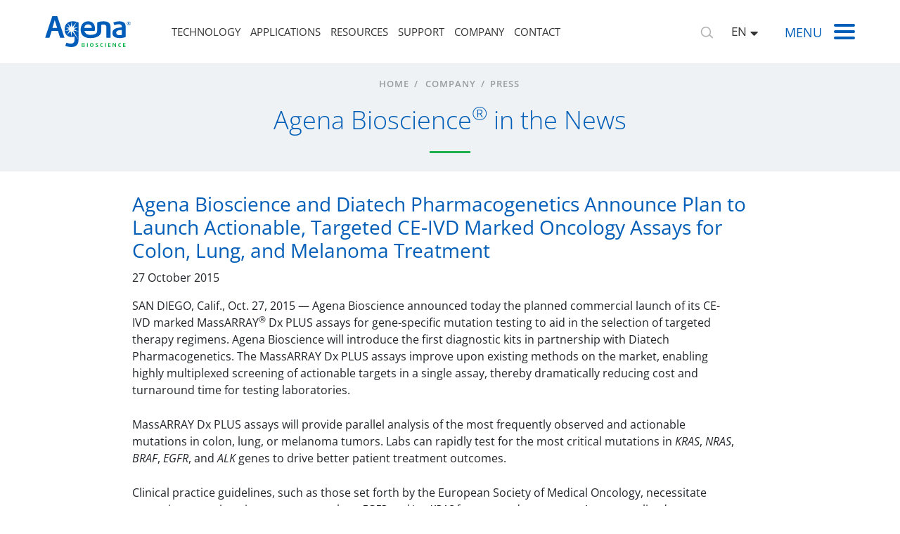

--- FILE ---
content_type: text/html; charset=UTF-8
request_url: https://www.agenabio.com/company/press-release/agena-bioscience-announces-plan-to-launch-actionable-targeted-ce-ivd-marked-oncology-assays-for-colon-lung-and-melanoma-treatment/
body_size: 16909
content:
<!DOCTYPE html PUBLIC "-//W3C//DTD XHTML 1.0 Transitional//EN" "https://www.w3.org/TR/xhtml1/DTD/xhtml1-transitional.dtd"><html xmlns="https://www.w3.org/1999/xhtml" lang="en-US"><head profile="https://gmpg.org/xfn/11"> <meta http-equiv="Content-Type" content="text/html; charset=UTF-8"/> <title> News – Planned Commercial Launch of CE-IVD marked oncology assays </title> <meta name="viewport" content="width=device-width,initial-scale=1"> <link rel="pingback" href="https://www.agenabio.com/xmlrpc.php"/> <link href="https://www.agenabio.com/wp-content/themes/agenabio/vendor/bootstrap/css/bootstrap.min.css" rel="stylesheet" type="text/css" media="screen, print"> <link href="https://www.agenabio.com/wp-content/themes/agenabio/vendor/font-awesome/css/fontawesome-all.min.css" rel="stylesheet" type="text/css" media="screen, print"> <link rel="stylesheet" href="https://www.agenabio.com/wp-content/themes/agenabio/style.css?v=1769904013" type="text/css" media="screen, print"/> <link href="https://www.agenabio.com/wp-content/themes/agenabio/vendor/owl-carousel/owl.carousel.min.css" rel="stylesheet" type="text/css"> <link href="https://www.agenabio.com/wp-content/themes/agenabio/vendor/owl-carousel/owl.theme.default.min.css" rel="stylesheet" type="text/html"> <link href="//www.agenabio.com/wp-content/uploads/omgf/omgf-stylesheet-133/omgf-stylesheet-133.css?ver=1761325285" rel="stylesheet" type="text/css"> <script src="https://www.agenabio.com/wp-content/themes/agenabio/vendor/jquery/jquery.min.js"></script> <script src="https://www.agenabio.com/wp-content/themes/agenabio/vendor/jquery/mp_linkcode.js"></script> <!-- mp_snippet_begins --> <script>
    MP.UrlLang = 'mp_js_current_lang';
    MP.SrcUrl = decodeURIComponent('mp_js_orgin_url');
    MP.oSite = decodeURIComponent('mp_js_origin_baseUrl');
    MP.tSite = decodeURIComponent('mp_js_translated_baseUrl');
    MP.init();
    var mp_langLink = function() {
        var langlinks = document.querySelectorAll('.langLink');
        for (var i = 0; i < langlinks.length; i++) {
            langlinks.item(i).onclick = function() {
                MP.init();
                var lang = this.getAttribute('data-lang');
                var url = this.getAttribute('data-href');
                var tSite = MP.tSite.replace(/(https?:\/\/|\/?$)/g, '');
                url = url.replace(/(https?:\/\/|\/?$)/g, '');
                MP.switchLanguage(tSite.search(url) != -1 ? MP.oSite : url, lang, true);
                return false;
            }
        }
    };
    if (window.addEventListener) {
        window.addEventListener('load', mp_langLink, false);
    } else if (window.attachEvent) {
        window.attachEvent('onload', mp_langLink);
    }
    </script> <!-- mp_snippet_ends --> <meta name='robots' content='index, follow, max-image-preview:large, max-snippet:-1, max-video-preview:-1'/><!-- Google Tag Manager for WordPress by gtm4wp.com --><script data-cfasync="false" data-pagespeed-no-defer>
	var gtm4wp_datalayer_name = "dataLayer";
	var dataLayer = dataLayer || [];
</script><!-- End Google Tag Manager for WordPress by gtm4wp.com --> <!-- This site is optimized with the Yoast SEO Premium plugin v26.6 (Yoast SEO v26.6) - https://yoast.com/wordpress/plugins/seo/ --> <meta name="description" content="Agena Bioscience and Diatech Pharmacogenetics announce planned commercial launch of CE-IVD marked MassARRAY® Dx PLUS assays for Colon, Lung, and Melanoma Treatment."/> <link rel="canonical" href="https://www.agenabio.com/company/press-release/agena-bioscience-announces-plan-to-launch-actionable-targeted-ce-ivd-marked-oncology-assays-for-colon-lung-and-melanoma-treatment/"/> <meta property="og:locale" content="en_US"/> <meta property="og:type" content="article"/> <meta property="og:title" content="Agena Bioscience and Diatech Pharmacogenetics Announce Plan to Launch Actionable, Targeted CE-IVD Marked Oncology Assays for Colon, Lung, and Melanoma Treatment"/> <meta property="og:description" content="Agena Bioscience and Diatech Pharmacogenetics announce planned commercial launch of CE-IVD marked MassARRAY® Dx PLUS assays for Colon, Lung, and Melanoma Treatment."/> <meta property="og:url" content="https://www.agenabio.com/company/press-release/agena-bioscience-announces-plan-to-launch-actionable-targeted-ce-ivd-marked-oncology-assays-for-colon-lung-and-melanoma-treatment/"/> <meta property="og:site_name" content="Agena Bioscience"/> <meta property="article:publisher" content="https://www.facebook.com/AgenaBioscienceSD/"/> <meta property="article:modified_time" content="2021-10-19T21:57:44+00:00"/> <meta property="og:image" content="https://www.agenabio.com/wp-content/uploads/2014/05/Agena-Bioscience-Press-1250x632-01.jpg"/> <meta name="twitter:card" content="summary_large_image"/> <meta name="twitter:site" content="@Agena_Bio"/> <meta name="twitter:label1" content="Est. reading time"/> <meta name="twitter:data1" content="3 minutes"/> <script type="application/ld+json" class="yoast-schema-graph">{"@context":"https://schema.org","@graph":[{"@type":"WebPage","@id":"https://www.agenabio.com/company/press-release/agena-bioscience-announces-plan-to-launch-actionable-targeted-ce-ivd-marked-oncology-assays-for-colon-lung-and-melanoma-treatment/","url":"https://www.agenabio.com/company/press-release/agena-bioscience-announces-plan-to-launch-actionable-targeted-ce-ivd-marked-oncology-assays-for-colon-lung-and-melanoma-treatment/","name":"News – Planned Commercial Launch of CE-IVD marked oncology assays","isPartOf":{"@id":"https://www.agenabio.com/#website"},"datePublished":"2015-10-27T13:00:59+00:00","dateModified":"2021-10-19T21:57:44+00:00","description":"Agena Bioscience and Diatech Pharmacogenetics announce planned commercial launch of CE-IVD marked MassARRAY® Dx PLUS assays for Colon, Lung, and Melanoma Treatment.","breadcrumb":{"@id":"https://www.agenabio.com/company/press-release/agena-bioscience-announces-plan-to-launch-actionable-targeted-ce-ivd-marked-oncology-assays-for-colon-lung-and-melanoma-treatment/#breadcrumb"},"inLanguage":"en-US","potentialAction":[{"@type":"ReadAction","target":["https://www.agenabio.com/company/press-release/agena-bioscience-announces-plan-to-launch-actionable-targeted-ce-ivd-marked-oncology-assays-for-colon-lung-and-melanoma-treatment/"]}]},{"@type":"BreadcrumbList","@id":"https://www.agenabio.com/company/press-release/agena-bioscience-announces-plan-to-launch-actionable-targeted-ce-ivd-marked-oncology-assays-for-colon-lung-and-melanoma-treatment/#breadcrumb","itemListElement":[{"@type":"ListItem","position":1,"name":"Home","item":"https://www.agenabio.com/"},{"@type":"ListItem","position":2,"name":"Agena Bioscience and Diatech Pharmacogenetics Announce Plan to Launch Actionable, Targeted CE-IVD Marked Oncology Assays for Colon, Lung, and Melanoma Treatment"}]},{"@type":"WebSite","@id":"https://www.agenabio.com/#website","url":"https://www.agenabio.com/","name":"Agena Bioscience","description":"","publisher":{"@id":"https://www.agenabio.com/#organization"},"alternateName":"Agena Bio","potentialAction":[{"@type":"SearchAction","target":{"@type":"EntryPoint","urlTemplate":"https://www.agenabio.com/?s={search_term_string}"},"query-input":{"@type":"PropertyValueSpecification","valueRequired":true,"valueName":"search_term_string"}}],"inLanguage":"en-US"},{"@type":"Organization","@id":"https://www.agenabio.com/#organization","name":"Agena Bioscience","alternateName":"Agena Bio","url":"https://www.agenabio.com/","logo":{"@type":"ImageObject","inLanguage":"en-US","@id":"https://www.agenabio.com/#/schema/logo/image/","url":"https://www.agenabio.com/wp-content/uploads/2016/08/Logo_Twitter_1024x512.png","contentUrl":"https://www.agenabio.com/wp-content/uploads/2016/08/Logo_Twitter_1024x512.png","width":1024,"height":512,"caption":"Agena Bioscience"},"image":{"@id":"https://www.agenabio.com/#/schema/logo/image/"},"sameAs":["https://www.facebook.com/AgenaBioscienceSD/","https://x.com/Agena_Bio"]}]}</script> <!-- / Yoast SEO Premium plugin. --><link rel="alternate" title="oEmbed (JSON)" type="application/json+oembed" href="https://www.agenabio.com/wp-json/oembed/1.0/embed?url=https%3A%2F%2Fwww.agenabio.com%2Fcompany%2Fpress-release%2Fagena-bioscience-announces-plan-to-launch-actionable-targeted-ce-ivd-marked-oncology-assays-for-colon-lung-and-melanoma-treatment%2F"/><link rel="alternate" title="oEmbed (XML)" type="text/xml+oembed" href="https://www.agenabio.com/wp-json/oembed/1.0/embed?url=https%3A%2F%2Fwww.agenabio.com%2Fcompany%2Fpress-release%2Fagena-bioscience-announces-plan-to-launch-actionable-targeted-ce-ivd-marked-oncology-assays-for-colon-lung-and-melanoma-treatment%2F&#038;format=xml"/><style id='wp-img-auto-sizes-contain-inline-css' type='text/css'>
img:is([sizes=auto i],[sizes^="auto," i]){contain-intrinsic-size:3000px 1500px}
/*# sourceURL=wp-img-auto-sizes-contain-inline-css */
</style><style id='wp-emoji-styles-inline-css' type='text/css'>

	img.wp-smiley, img.emoji {
		display: inline !important;
		border: none !important;
		box-shadow: none !important;
		height: 1em !important;
		width: 1em !important;
		margin: 0 0.07em !important;
		vertical-align: -0.1em !important;
		background: none !important;
		padding: 0 !important;
	}
/*# sourceURL=wp-emoji-styles-inline-css */
</style><style id='wp-block-library-inline-css' type='text/css'>
:root{--wp-block-synced-color:#7a00df;--wp-block-synced-color--rgb:122,0,223;--wp-bound-block-color:var(--wp-block-synced-color);--wp-editor-canvas-background:#ddd;--wp-admin-theme-color:#007cba;--wp-admin-theme-color--rgb:0,124,186;--wp-admin-theme-color-darker-10:#006ba1;--wp-admin-theme-color-darker-10--rgb:0,107,160.5;--wp-admin-theme-color-darker-20:#005a87;--wp-admin-theme-color-darker-20--rgb:0,90,135;--wp-admin-border-width-focus:2px}@media (min-resolution:192dpi){:root{--wp-admin-border-width-focus:1.5px}}.wp-element-button{cursor:pointer}:root .has-very-light-gray-background-color{background-color:#eee}:root .has-very-dark-gray-background-color{background-color:#313131}:root .has-very-light-gray-color{color:#eee}:root .has-very-dark-gray-color{color:#313131}:root .has-vivid-green-cyan-to-vivid-cyan-blue-gradient-background{background:linear-gradient(135deg,#00d084,#0693e3)}:root .has-purple-crush-gradient-background{background:linear-gradient(135deg,#34e2e4,#4721fb 50%,#ab1dfe)}:root .has-hazy-dawn-gradient-background{background:linear-gradient(135deg,#faaca8,#dad0ec)}:root .has-subdued-olive-gradient-background{background:linear-gradient(135deg,#fafae1,#67a671)}:root .has-atomic-cream-gradient-background{background:linear-gradient(135deg,#fdd79a,#004a59)}:root .has-nightshade-gradient-background{background:linear-gradient(135deg,#330968,#31cdcf)}:root .has-midnight-gradient-background{background:linear-gradient(135deg,#020381,#2874fc)}:root{--wp--preset--font-size--normal:16px;--wp--preset--font-size--huge:42px}.has-regular-font-size{font-size:1em}.has-larger-font-size{font-size:2.625em}.has-normal-font-size{font-size:var(--wp--preset--font-size--normal)}.has-huge-font-size{font-size:var(--wp--preset--font-size--huge)}.has-text-align-center{text-align:center}.has-text-align-left{text-align:left}.has-text-align-right{text-align:right}.has-fit-text{white-space:nowrap!important}#end-resizable-editor-section{display:none}.aligncenter{clear:both}.items-justified-left{justify-content:flex-start}.items-justified-center{justify-content:center}.items-justified-right{justify-content:flex-end}.items-justified-space-between{justify-content:space-between}.screen-reader-text{border:0;clip-path:inset(50%);height:1px;margin:-1px;overflow:hidden;padding:0;position:absolute;width:1px;word-wrap:normal!important}.screen-reader-text:focus{background-color:#ddd;clip-path:none;color:#444;display:block;font-size:1em;height:auto;left:5px;line-height:normal;padding:15px 23px 14px;text-decoration:none;top:5px;width:auto;z-index:100000}html :where(.has-border-color){border-style:solid}html :where([style*=border-top-color]){border-top-style:solid}html :where([style*=border-right-color]){border-right-style:solid}html :where([style*=border-bottom-color]){border-bottom-style:solid}html :where([style*=border-left-color]){border-left-style:solid}html :where([style*=border-width]){border-style:solid}html :where([style*=border-top-width]){border-top-style:solid}html :where([style*=border-right-width]){border-right-style:solid}html :where([style*=border-bottom-width]){border-bottom-style:solid}html :where([style*=border-left-width]){border-left-style:solid}html :where(img[class*=wp-image-]){height:auto;max-width:100%}:where(figure){margin:0 0 1em}html :where(.is-position-sticky){--wp-admin--admin-bar--position-offset:var(--wp-admin--admin-bar--height,0px)}@media screen and (max-width:600px){html :where(.is-position-sticky){--wp-admin--admin-bar--position-offset:0px}}

/*# sourceURL=wp-block-library-inline-css */
</style><style id='global-styles-inline-css' type='text/css'>
:root{--wp--preset--aspect-ratio--square: 1;--wp--preset--aspect-ratio--4-3: 4/3;--wp--preset--aspect-ratio--3-4: 3/4;--wp--preset--aspect-ratio--3-2: 3/2;--wp--preset--aspect-ratio--2-3: 2/3;--wp--preset--aspect-ratio--16-9: 16/9;--wp--preset--aspect-ratio--9-16: 9/16;--wp--preset--color--black: #000000;--wp--preset--color--cyan-bluish-gray: #abb8c3;--wp--preset--color--white: #ffffff;--wp--preset--color--pale-pink: #f78da7;--wp--preset--color--vivid-red: #cf2e2e;--wp--preset--color--luminous-vivid-orange: #ff6900;--wp--preset--color--luminous-vivid-amber: #fcb900;--wp--preset--color--light-green-cyan: #7bdcb5;--wp--preset--color--vivid-green-cyan: #00d084;--wp--preset--color--pale-cyan-blue: #8ed1fc;--wp--preset--color--vivid-cyan-blue: #0693e3;--wp--preset--color--vivid-purple: #9b51e0;--wp--preset--gradient--vivid-cyan-blue-to-vivid-purple: linear-gradient(135deg,rgb(6,147,227) 0%,rgb(155,81,224) 100%);--wp--preset--gradient--light-green-cyan-to-vivid-green-cyan: linear-gradient(135deg,rgb(122,220,180) 0%,rgb(0,208,130) 100%);--wp--preset--gradient--luminous-vivid-amber-to-luminous-vivid-orange: linear-gradient(135deg,rgb(252,185,0) 0%,rgb(255,105,0) 100%);--wp--preset--gradient--luminous-vivid-orange-to-vivid-red: linear-gradient(135deg,rgb(255,105,0) 0%,rgb(207,46,46) 100%);--wp--preset--gradient--very-light-gray-to-cyan-bluish-gray: linear-gradient(135deg,rgb(238,238,238) 0%,rgb(169,184,195) 100%);--wp--preset--gradient--cool-to-warm-spectrum: linear-gradient(135deg,rgb(74,234,220) 0%,rgb(151,120,209) 20%,rgb(207,42,186) 40%,rgb(238,44,130) 60%,rgb(251,105,98) 80%,rgb(254,248,76) 100%);--wp--preset--gradient--blush-light-purple: linear-gradient(135deg,rgb(255,206,236) 0%,rgb(152,150,240) 100%);--wp--preset--gradient--blush-bordeaux: linear-gradient(135deg,rgb(254,205,165) 0%,rgb(254,45,45) 50%,rgb(107,0,62) 100%);--wp--preset--gradient--luminous-dusk: linear-gradient(135deg,rgb(255,203,112) 0%,rgb(199,81,192) 50%,rgb(65,88,208) 100%);--wp--preset--gradient--pale-ocean: linear-gradient(135deg,rgb(255,245,203) 0%,rgb(182,227,212) 50%,rgb(51,167,181) 100%);--wp--preset--gradient--electric-grass: linear-gradient(135deg,rgb(202,248,128) 0%,rgb(113,206,126) 100%);--wp--preset--gradient--midnight: linear-gradient(135deg,rgb(2,3,129) 0%,rgb(40,116,252) 100%);--wp--preset--font-size--small: 13px;--wp--preset--font-size--medium: 20px;--wp--preset--font-size--large: 36px;--wp--preset--font-size--x-large: 42px;--wp--preset--spacing--20: 0.44rem;--wp--preset--spacing--30: 0.67rem;--wp--preset--spacing--40: 1rem;--wp--preset--spacing--50: 1.5rem;--wp--preset--spacing--60: 2.25rem;--wp--preset--spacing--70: 3.38rem;--wp--preset--spacing--80: 5.06rem;--wp--preset--shadow--natural: 6px 6px 9px rgba(0, 0, 0, 0.2);--wp--preset--shadow--deep: 12px 12px 50px rgba(0, 0, 0, 0.4);--wp--preset--shadow--sharp: 6px 6px 0px rgba(0, 0, 0, 0.2);--wp--preset--shadow--outlined: 6px 6px 0px -3px rgb(255, 255, 255), 6px 6px rgb(0, 0, 0);--wp--preset--shadow--crisp: 6px 6px 0px rgb(0, 0, 0);}:where(.is-layout-flex){gap: 0.5em;}:where(.is-layout-grid){gap: 0.5em;}body .is-layout-flex{display: flex;}.is-layout-flex{flex-wrap: wrap;align-items: center;}.is-layout-flex > :is(*, div){margin: 0;}body .is-layout-grid{display: grid;}.is-layout-grid > :is(*, div){margin: 0;}:where(.wp-block-columns.is-layout-flex){gap: 2em;}:where(.wp-block-columns.is-layout-grid){gap: 2em;}:where(.wp-block-post-template.is-layout-flex){gap: 1.25em;}:where(.wp-block-post-template.is-layout-grid){gap: 1.25em;}.has-black-color{color: var(--wp--preset--color--black) !important;}.has-cyan-bluish-gray-color{color: var(--wp--preset--color--cyan-bluish-gray) !important;}.has-white-color{color: var(--wp--preset--color--white) !important;}.has-pale-pink-color{color: var(--wp--preset--color--pale-pink) !important;}.has-vivid-red-color{color: var(--wp--preset--color--vivid-red) !important;}.has-luminous-vivid-orange-color{color: var(--wp--preset--color--luminous-vivid-orange) !important;}.has-luminous-vivid-amber-color{color: var(--wp--preset--color--luminous-vivid-amber) !important;}.has-light-green-cyan-color{color: var(--wp--preset--color--light-green-cyan) !important;}.has-vivid-green-cyan-color{color: var(--wp--preset--color--vivid-green-cyan) !important;}.has-pale-cyan-blue-color{color: var(--wp--preset--color--pale-cyan-blue) !important;}.has-vivid-cyan-blue-color{color: var(--wp--preset--color--vivid-cyan-blue) !important;}.has-vivid-purple-color{color: var(--wp--preset--color--vivid-purple) !important;}.has-black-background-color{background-color: var(--wp--preset--color--black) !important;}.has-cyan-bluish-gray-background-color{background-color: var(--wp--preset--color--cyan-bluish-gray) !important;}.has-white-background-color{background-color: var(--wp--preset--color--white) !important;}.has-pale-pink-background-color{background-color: var(--wp--preset--color--pale-pink) !important;}.has-vivid-red-background-color{background-color: var(--wp--preset--color--vivid-red) !important;}.has-luminous-vivid-orange-background-color{background-color: var(--wp--preset--color--luminous-vivid-orange) !important;}.has-luminous-vivid-amber-background-color{background-color: var(--wp--preset--color--luminous-vivid-amber) !important;}.has-light-green-cyan-background-color{background-color: var(--wp--preset--color--light-green-cyan) !important;}.has-vivid-green-cyan-background-color{background-color: var(--wp--preset--color--vivid-green-cyan) !important;}.has-pale-cyan-blue-background-color{background-color: var(--wp--preset--color--pale-cyan-blue) !important;}.has-vivid-cyan-blue-background-color{background-color: var(--wp--preset--color--vivid-cyan-blue) !important;}.has-vivid-purple-background-color{background-color: var(--wp--preset--color--vivid-purple) !important;}.has-black-border-color{border-color: var(--wp--preset--color--black) !important;}.has-cyan-bluish-gray-border-color{border-color: var(--wp--preset--color--cyan-bluish-gray) !important;}.has-white-border-color{border-color: var(--wp--preset--color--white) !important;}.has-pale-pink-border-color{border-color: var(--wp--preset--color--pale-pink) !important;}.has-vivid-red-border-color{border-color: var(--wp--preset--color--vivid-red) !important;}.has-luminous-vivid-orange-border-color{border-color: var(--wp--preset--color--luminous-vivid-orange) !important;}.has-luminous-vivid-amber-border-color{border-color: var(--wp--preset--color--luminous-vivid-amber) !important;}.has-light-green-cyan-border-color{border-color: var(--wp--preset--color--light-green-cyan) !important;}.has-vivid-green-cyan-border-color{border-color: var(--wp--preset--color--vivid-green-cyan) !important;}.has-pale-cyan-blue-border-color{border-color: var(--wp--preset--color--pale-cyan-blue) !important;}.has-vivid-cyan-blue-border-color{border-color: var(--wp--preset--color--vivid-cyan-blue) !important;}.has-vivid-purple-border-color{border-color: var(--wp--preset--color--vivid-purple) !important;}.has-vivid-cyan-blue-to-vivid-purple-gradient-background{background: var(--wp--preset--gradient--vivid-cyan-blue-to-vivid-purple) !important;}.has-light-green-cyan-to-vivid-green-cyan-gradient-background{background: var(--wp--preset--gradient--light-green-cyan-to-vivid-green-cyan) !important;}.has-luminous-vivid-amber-to-luminous-vivid-orange-gradient-background{background: var(--wp--preset--gradient--luminous-vivid-amber-to-luminous-vivid-orange) !important;}.has-luminous-vivid-orange-to-vivid-red-gradient-background{background: var(--wp--preset--gradient--luminous-vivid-orange-to-vivid-red) !important;}.has-very-light-gray-to-cyan-bluish-gray-gradient-background{background: var(--wp--preset--gradient--very-light-gray-to-cyan-bluish-gray) !important;}.has-cool-to-warm-spectrum-gradient-background{background: var(--wp--preset--gradient--cool-to-warm-spectrum) !important;}.has-blush-light-purple-gradient-background{background: var(--wp--preset--gradient--blush-light-purple) !important;}.has-blush-bordeaux-gradient-background{background: var(--wp--preset--gradient--blush-bordeaux) !important;}.has-luminous-dusk-gradient-background{background: var(--wp--preset--gradient--luminous-dusk) !important;}.has-pale-ocean-gradient-background{background: var(--wp--preset--gradient--pale-ocean) !important;}.has-electric-grass-gradient-background{background: var(--wp--preset--gradient--electric-grass) !important;}.has-midnight-gradient-background{background: var(--wp--preset--gradient--midnight) !important;}.has-small-font-size{font-size: var(--wp--preset--font-size--small) !important;}.has-medium-font-size{font-size: var(--wp--preset--font-size--medium) !important;}.has-large-font-size{font-size: var(--wp--preset--font-size--large) !important;}.has-x-large-font-size{font-size: var(--wp--preset--font-size--x-large) !important;}
/*# sourceURL=global-styles-inline-css */
</style>
<style id='classic-theme-styles-inline-css' type='text/css'>
/*! This file is auto-generated */
.wp-block-button__link{color:#fff;background-color:#32373c;border-radius:9999px;box-shadow:none;text-decoration:none;padding:calc(.667em + 2px) calc(1.333em + 2px);font-size:1.125em}.wp-block-file__button{background:#32373c;color:#fff;text-decoration:none}
/*# sourceURL=/wp-includes/css/classic-themes.min.css */
</style><link rel='stylesheet' id='wp-components-css' href='https://www.agenabio.com/wp-includes/css/dist/components/style.min.css?ver=6.9' type='text/css' media='all'/><link rel='stylesheet' id='wp-preferences-css' href='https://www.agenabio.com/wp-includes/css/dist/preferences/style.min.css?ver=6.9' type='text/css' media='all'/><link rel='stylesheet' id='wp-block-editor-css' href='https://www.agenabio.com/wp-includes/css/dist/block-editor/style.min.css?ver=6.9' type='text/css' media='all'/><link rel='stylesheet' id='popup-maker-block-library-style-css' href='https://www.agenabio.com/wp-content/plugins/popup-maker/dist/packages/block-library-style.css?ver=dbea705cfafe089d65f1' type='text/css' media='all'/><link rel='stylesheet' id='bb-tcs-editor-style-shared-css' href='https://www.agenabio.com/wp-content/editor-style-shared.css' type='text/css' media='all'/><link rel='stylesheet' id='cpsh-shortcodes-css' href='https://www.agenabio.com/wp-content/plugins/column-shortcodes//assets/css/shortcodes.css?ver=1.0.1' type='text/css' media='all'/><link rel='stylesheet' id='wp-pagenavi-css' href='https://www.agenabio.com/wp-content/plugins/wp-pagenavi/pagenavi-css.css?ver=2.70' type='text/css' media='all'/><script type="text/javascript" src="https://www.agenabio.com/wp-includes/js/jquery/jquery.min.js?ver=3.7.1" id="jquery-core-js"></script><script type="text/javascript" src="https://www.agenabio.com/wp-includes/js/jquery/jquery-migrate.min.js?ver=3.4.1" id="jquery-migrate-js"></script><link rel="https://api.w.org/" href="https://www.agenabio.com/wp-json/"/><link rel="EditURI" type="application/rsd+xml" title="RSD" href="https://www.agenabio.com/xmlrpc.php?rsd"/><meta name="generator" content="WordPress 6.9"/><link rel='shortlink' href='https://www.agenabio.com/?p=15083'/><!-- Google Tag Manager for WordPress by gtm4wp.com --><!-- GTM Container placement set to footer --><script data-cfasync="false" data-pagespeed-no-defer type="text/javascript">
	var dataLayer_content = {"pagePostType":"release","pagePostType2":"single-release","pagePostAuthor":"Bear Files"};
	dataLayer.push( dataLayer_content );
</script><script data-cfasync="false" data-pagespeed-no-defer type="text/javascript">
(function(w,d,s,l,i){w[l]=w[l]||[];w[l].push({'gtm.start':
new Date().getTime(),event:'gtm.js'});var f=d.getElementsByTagName(s)[0],
j=d.createElement(s),dl=l!='dataLayer'?'&l='+l:'';j.async=true;j.src=
'//www.googletagmanager.com/gtm.js?id='+i+dl;f.parentNode.insertBefore(j,f);
})(window,document,'script','dataLayer','GTM-T88FDTK');
</script><!-- End Google Tag Manager for WordPress by gtm4wp.com --><link rel="icon" href="https://www.agenabio.com/wp-content/uploads/2022/06/fav_icon-305x300.png" sizes="32x32"/><link rel="icon" href="https://www.agenabio.com/wp-content/uploads/2022/06/fav_icon.png" sizes="192x192"/><link rel="apple-touch-icon" href="https://www.agenabio.com/wp-content/uploads/2022/06/fav_icon.png"/><meta name="msapplication-TileImage" content="https://www.agenabio.com/wp-content/uploads/2022/06/fav_icon.png"/> <style type="text/css" id="wp-custom-css">
			.mobile_apps{display:none}
.row.desk_slider{display:flex;min-height:262px;}
#srch_btn {
	display: none;
float: right;
position: absolute;
top: 10px;
background: transparent;
border: 0;
right: -7px;
}
.footer-link.language-box ul li a {
	color: #666;
}
.featured-publication-box{ border-left:3px solid #009bff;}

.page-template-template-confirm .featured-literature-text-box a:hover {
    text-decoration: underline;
    color: #1e8c4a;
  }
  #featured-product-literature {
    margin: 70px auto;
  }
  #recent-video-section {
    background: #eef2f4!important;
    margin-top: 50px;
  }
  #recent-video-section 
  .recent-video-heading h2 {
    color: #005EB8;
    font-size: 22px;
    text-align: center;
    text-transform: uppercase;
    margin-bottom: 40px;
    letter-spacing: 2px;
    font-weight: 600;
    margin-top: 40px;
  }
  #recent-video-section .latest-video-webinars-box {
    background: #eef2f4;
    padding: 5px 5px 20px 20px;
    margin-bottom: 30px;
    }
  #top-confirm-section  {
    margin-bottom: 40px;
    margin-top: 40px;
  }
  .confirm-inner-content-section {
    text-align: center;
  }
  #top-confirm-section .confirm-text h2 {
    font-size: 1.5rem;
    font-weight: 600;
    margin-bottom: 50px;
  }
  #top-confirm-section .confirm-text h2::after {
    position: absolute;
    left: 0;
    bottom: 0;
    width: 58px;
    height: 3px;
    background: #1db04c;
    content: "";
    margin: 0 auto;
    right: 0;
    top: 110px;
  }
  #top-confirm-section .confirm-text ul li::before {
    content: "\2022";
    color: #1db04c;
    font-weight: bold;
    display: inline-block; 
    width: 1.5em;
    width: 1em;
    margin-left: 0em;
  }
  #top-confirm-section .confirm-text ul li {
   line-height: 30px;
 }
  #top-confirm-section .confirm-text ul {
    text-align: left;
    display: inline-block;
    vertical-align: middle;
  }
@media (max-width:480px){
    #top-confirm-section .confirm-text h2::after {
      top: 135px;
    }
      .featured-literature-text-box {
      margin: 0 0 0 5%;
   }
  }

@media (max-width:768px){
	.mobile_apps{display:block;min-height: 896px;}
.row.desk_slider{display:none}

	
}
  @media only screen and (min-width: 481px) and (max-width: 767px) {
  .featured-literature-text-box {
     margin: 0px 0 0 2%;
 }
}
  @media only screen and (min-width: 768px) and (max-width: 991px) {
  #recent-video-section .latest-video-webinars-text h5 {
    font-size: 1.15rem;
    font-weight: 600;
    min-height: 70px;
  }
  .featured-literature-text-box {
     margin: 0;
    }
}
@media only screen and (min-width: 992px) and (max-width: 1200px) {
.featured-literature-text-box h5 a {
    font-size: 17px;
    line-height: 28px;
  }
}

@media (max-width: 991px){
.row.inner-contact .col-md-12.col-lg-6:nth-child(3) {
  margin-top: 0;
}
}

@media (max-width: 575px){
.genotype-reaction-text {
  padding: 25px 25px 50px;
}
}


#get-touch-section.light_bg .buttonheading {margin: 0 auto;width: 230px; display: block;padding: 0;font-weight: 700;font-size: 20px;color: #5c5c5c;background: none;display: flex;justify-content: space-around;text-align: left;align-items: center;}#get-touch-section.light_bg .buttonheading img {width: 45px;height: 35px;}




.masthead-link li .primary-btn{
	font-weight:700;
}
 		</style> </head><body id="main-body" class="wp-singular release-template-default single single-release postid-15083 wp-theme-agenabio"> <div class="body-transparent-box"></div> <nav id="nav-wrap" class="navbar navbar-expand-lg navbar-light bg-light shadow main-nav"> <div class="container-fluid"> <a class="navbar-brand" href="https://www.agenabio.com"><img width="122" height="44" src="https://www.agenabio.com/wp-content/themes/agenabio/img/agena-bioscience-logo.svg" alt="agena-bioscience-logo"></a> <div class="nav-container"> <button class="navbar-toggler" type="button" data-toggle="collapse" data-target="#navbarResponsive" aria-controls="navbarResponsive" aria-expanded="false" aria-label="Toggle navigation"> <span class="navbar-toggler-icon"></span> </button> <div class="collapse navbar-collapse" id="navbarResponsive"> <ul class="navbar-nav"><li id="menu-item-110851" class="menu-item menu-item-type-post_type menu-item-object-page menu-item-110851"><a href="https://www.agenabio.com/massarray-system/">Technology</a></li><li id="menu-item-61695" class="menu-item menu-item-type-post_type menu-item-object-page menu-item-61695"><a href="https://www.agenabio.com/applications/">Applications</a></li><li id="menu-item-110850" class="menu-item menu-item-type-post_type menu-item-object-page menu-item-110850"><a href="https://www.agenabio.com/resources/">Resources</a></li><li id="menu-item-110849" class="menu-item menu-item-type-post_type menu-item-object-page menu-item-110849"><a href="https://www.agenabio.com/support/">Support</a></li><li id="menu-item-61696" class="menu-item menu-item-type-post_type menu-item-object-page menu-item-61696"><a href="https://www.agenabio.com/company/">Company</a></li><li id="menu-item-61697" class="menu-item menu-item-type-post_type menu-item-object-page menu-item-61697"><a href="https://www.agenabio.com/contact/">Contact</a></li></ul> </div> <div class="header-search-bar"> <form id="custom-search-form-new" class="form-search form-horizontal pull-right" action="https://www.agenabio.com/"> <div class="input-append span12"> <input name="s" type="text" id="srch" class="search-querys" placeholder="Search..."> <button type="submit" class="btns" id="srch_btn"><i class="fa fa-search"></i></button> </div> </form> </div> <div class="searching header-search"> </div> <div class="language-container dropdown"> <button onclick="myFunction()" class="dropbtn"><span>EN</span> </button> <div id="myDropdown" class="dropdown-content"> <div class="textwidget custom-html-widget"> <a href="/"><span>EN</span> - Global</a> <a class="langLink" data-href="https://china.agenabio.com/" href="https://china.agenabio.com/" data-lang="zs" ><span>CN</span> - 中国</a></div> </div> </div> <div id="menu-container"> <div id="menu-wrapper"> <p class="menu-text">menu</p> <div id="hamburger-menu"><span></span><span></span><span></span></div> <!-- hamburger-menu --> </div> <!-- menu-list accordion--> </div> </div> </div> </nav> <!-- menu-wrapper --> <div class="menu-list accordion"> <div class="tp_srch"><i class="fa fa-search"></i></div> <span class="slide-toggle"><img src="https://www.agenabio.com/wp-content/themes/agenabio/img/close-icon.svg" width="22" height="22" class="desktop-close" alt="agena-bioscience-logo"> <img src="https://www.agenabio.com/wp-content/themes/agenabio/img/close-mobile-icon.svg" class="mobile-close" alt="agena-bioscience-logo"> <span>Close</span> </span> <form id="custom-search-form" class="form-search form-horizontal pull-right" action="https://www.agenabio.com/"> <div class="input-append span12"> <input type="text" class="search-query" name="s" placeholder="Search..."> <button type="submit" class="btn"><i class="fa fa-search"></i></button> </div> </form> <ul class="side-menu mobile-menu"><li id="menu-item-62306" class="menu-item menu-item-type-post_type menu-item-object-page menu-item-home menu-item-62306"><a href="https://www.agenabio.com/">Home</a></li><li id="menu-item-62389" class="menu-item menu-item-type-post_type menu-item-object-page menu-item-62389"><a href="https://www.agenabio.com/massarray-system/">Technology</a></li><li id="menu-item-62308" class="menu-item menu-item-type-post_type menu-item-object-page menu-item-has-children menu-item-62308"><a href="https://www.agenabio.com/applications/">Applications</a><ul class="menu-submenu accordion-content"> <li id="menu-item-81716" class="menu-item menu-item-type-post_type menu-item-object-application menu-item-81716"><a href="https://www.agenabio.com/application/pharmacogenetics/">Pharmacogenetics</a></li> <li id="menu-item-81715" class="menu-item menu-item-type-post_type menu-item-object-application menu-item-81715"><a href="https://www.agenabio.com/application/liquid-biopsy/">Liquid Biopsy</a></li> <li id="menu-item-81709" class="menu-item menu-item-type-post_type menu-item-object-application menu-item-81709"><a href="https://www.agenabio.com/application/mutation-profiling/">Mutation Profiling</a></li> <li id="menu-item-81713" class="menu-item menu-item-type-post_type menu-item-object-application menu-item-81713"><a href="https://www.agenabio.com/application/hereditary-genetics/">Hereditary Genetics</a></li> <li id="menu-item-81712" class="menu-item menu-item-type-post_type menu-item-object-application menu-item-81712"><a href="https://www.agenabio.com/application/methylation/">Methylation</a></li> <li id="menu-item-81714" class="menu-item menu-item-type-post_type menu-item-object-application menu-item-81714"><a href="https://www.agenabio.com/application/sample-integrity/">Sample Integrity</a></li> <li id="menu-item-81708" class="menu-item menu-item-type-post_type menu-item-object-application menu-item-81708"><a href="https://www.agenabio.com/application/specimen-validity/">Specimen Validity</a></li></ul></li><li id="menu-item-109670" class="menu-item menu-item-type-post_type menu-item-object-page menu-item-has-children menu-item-109670"><a href="https://www.agenabio.com/services/">Services</a><ul class="menu-submenu accordion-content"> <li id="menu-item-62384" class="menu-item menu-item-type-post_type menu-item-object-page menu-item-62384"><a href="https://www.agenabio.com/services/assays-by-agena/">Assays by Agena</a></li> <li id="menu-item-62387" class="menu-item menu-item-type-post_type menu-item-object-page menu-item-62387"><a href="https://www.agenabio.com/support/certified-service-providers/">Certified Service Providers</a></li></ul></li><li id="menu-item-62316" class="menu-item menu-item-type-post_type menu-item-object-page menu-item-has-children menu-item-62316"><a href="https://www.agenabio.com/resources/">Resources</a><ul class="menu-submenu accordion-content"> <li id="menu-item-68586" class="menu-item menu-item-type-post_type menu-item-object-page menu-item-68586"><a href="https://www.agenabio.com/resources/product-literature/">Product Literature</a></li> <li id="menu-item-62380" class="menu-item menu-item-type-post_type menu-item-object-page menu-item-62380"><a href="https://www.agenabio.com/resources/publication-library/">Publication Library</a></li></ul></li><li id="menu-item-62320" class="menu-item menu-item-type-post_type menu-item-object-page menu-item-has-children menu-item-62320"><a href="https://www.agenabio.com/support/">Support</a><ul class="menu-submenu accordion-content"> <li id="menu-item-69298" class="menu-item menu-item-type-post_type menu-item-object-page menu-item-69298"><a href="https://www.agenabio.com/support/service-plans/">Service Plans</a></li> <li id="menu-item-62375" class="menu-item menu-item-type-post_type menu-item-object-page menu-item-62375"><a href="https://www.agenabio.com/support/worldwide-distributors/">Distributors</a></li> <li id="menu-item-62377" class="menu-item menu-item-type-post_type menu-item-object-page menu-item-62377"><a href="https://www.agenabio.com/support/certified-service-providers/">Certified Service Providers</a></li></ul></li><li id="menu-item-62310" class="menu-item menu-item-type-post_type menu-item-object-page menu-item-has-children menu-item-62310"><a href="https://www.agenabio.com/company/">Company</a><ul class="menu-submenu accordion-content"> <li id="menu-item-62831" class="menu-item menu-item-type-post_type menu-item-object-page menu-item-62831"><a href="https://www.agenabio.com/company/careers/">Careers</a></li> <li id="menu-item-62828" class="menu-item menu-item-type-post_type menu-item-object-page menu-item-62828"><a href="https://www.agenabio.com/company/press/">Press</a></li></ul></li><li id="menu-item-62309" class="menu-item menu-item-type-post_type menu-item-object-page menu-item-62309"><a href="https://www.agenabio.com/contact/">Contact</a></li><li id="menu-item-62312" class="primary-outline-btn menu-item menu-item-type-custom menu-item-object-custom menu-item-62312"><a href="https://support.agenabio.com/">Customer Support Portal <i class="fas fa-angle-right"></i></a></li></ul> <ul class="side-menu"><li id="menu-item-62204" class="menu-item menu-item-type-post_type menu-item-object-page menu-item-home menu-item-62204"><a href="https://www.agenabio.com/">Home</a></li><li id="menu-item-62410" class="menu-item menu-item-type-post_type menu-item-object-page menu-item-62410"><a href="https://www.agenabio.com/massarray-system/">Technology</a></li><li id="menu-item-62206" class="menu-item menu-item-type-custom menu-item-object-custom menu-item-has-children menu-item-62206"><a href="https://www.agenabio.com/applications/">Applications</a><ul class="menu-submenu accordion-content"> <li id="menu-item-81706" class="menu-item menu-item-type-post_type menu-item-object-application menu-item-81706"><a href="https://www.agenabio.com/application/pharmacogenetics/">Pharmacogenetics</a></li> <li id="menu-item-81699" class="menu-item menu-item-type-post_type menu-item-object-application menu-item-81699"><a href="https://www.agenabio.com/application/mutation-profiling/">Mutation Profiling</a></li> <li id="menu-item-81705" class="menu-item menu-item-type-post_type menu-item-object-application menu-item-81705"><a href="https://www.agenabio.com/application/liquid-biopsy/">Liquid Biopsy</a></li> <li id="menu-item-81703" class="menu-item menu-item-type-post_type menu-item-object-application menu-item-81703"><a href="https://www.agenabio.com/application/hereditary-genetics/">Hereditary Genetics</a></li> <li id="menu-item-81702" class="menu-item menu-item-type-post_type menu-item-object-application menu-item-81702"><a href="https://www.agenabio.com/application/methylation/">Methylation</a></li> <li id="menu-item-81704" class="menu-item menu-item-type-post_type menu-item-object-application menu-item-81704"><a href="https://www.agenabio.com/application/sample-integrity/">Sample Integrity</a></li> <li id="menu-item-81698" class="menu-item menu-item-type-post_type menu-item-object-application menu-item-81698"><a href="https://www.agenabio.com/application/specimen-validity/">Specimen Validity</a></li></ul></li><li id="menu-item-99124" class="menu-item menu-item-type-post_type menu-item-object-page menu-item-has-children menu-item-99124"><a href="https://www.agenabio.com/services/">Services</a><ul class="menu-submenu accordion-content"> <li id="menu-item-62114" class="menu-item menu-item-type-post_type menu-item-object-page menu-item-62114"><a href="https://www.agenabio.com/services/assays-by-agena/">Assays by Agena</a></li> <li id="menu-item-62117" class="menu-item menu-item-type-post_type menu-item-object-page menu-item-62117"><a href="https://www.agenabio.com/support/certified-service-providers/">Certified Service Providers</a></li></ul></li><li id="menu-item-62118" class="menu-item menu-item-type-post_type menu-item-object-page menu-item-has-children menu-item-62118"><a href="https://www.agenabio.com/resources/">Resources</a><ul class="menu-submenu accordion-content"> <li id="menu-item-68454" class="menu-item menu-item-type-post_type menu-item-object-page menu-item-68454"><a href="https://www.agenabio.com/resources/product-literature/">Product Literature</a></li> <li id="menu-item-62119" class="menu-item menu-item-type-post_type menu-item-object-page menu-item-62119"><a href="https://www.agenabio.com/resources/publication-library/">Publication Library</a></li></ul></li><li id="menu-item-62122" class="menu-item menu-item-type-post_type menu-item-object-page menu-item-has-children menu-item-62122"><a href="https://www.agenabio.com/support/">Support</a><ul class="menu-submenu accordion-content"> <li id="menu-item-69297" class="menu-item menu-item-type-post_type menu-item-object-page menu-item-69297"><a href="https://www.agenabio.com/support/service-plans/">Service Plans</a></li> <li id="menu-item-62124" class="menu-item menu-item-type-post_type menu-item-object-page menu-item-62124"><a href="https://www.agenabio.com/support/worldwide-distributors/">Distributors</a></li> <li id="menu-item-62126" class="menu-item menu-item-type-post_type menu-item-object-page menu-item-62126"><a href="https://www.agenabio.com/support/certified-service-providers/">Certified Service Providers</a></li></ul></li><li id="menu-item-62408" class="menu-item menu-item-type-post_type menu-item-object-page menu-item-has-children menu-item-62408"><a href="https://www.agenabio.com/company/">Company</a><ul class="menu-submenu accordion-content"> <li id="menu-item-62456" class="menu-item menu-item-type-post_type menu-item-object-page menu-item-62456"><a href="https://www.agenabio.com/company/careers/">Careers</a></li> <li id="menu-item-62452" class="menu-item menu-item-type-post_type menu-item-object-page menu-item-62452"><a href="https://www.agenabio.com/company/press/">Press</a></li></ul></li><li id="menu-item-62205" class="menu-item menu-item-type-post_type menu-item-object-page menu-item-62205"><a href="https://www.agenabio.com/contact/">Contact</a></li><li id="menu-item-62127" class="primary-outline-btn menu-item menu-item-type-custom menu-item-object-custom menu-item-62127"><a href="https://support.agenabio.com/">Customer Support Portal <i class="fas fa-angle-right"></i></a></li></ul> <p class="phone-box">Phone: (858) 882-2800</p> </div><section id="header-pagination-list"> <div class="container"> <div class="row"> <div class="col-lg-12"> <div class="breadcrumbs"> <span typeof="v:Breadcrumb"><a href="/" rel="v:url" property="v:title">Home</a> / <span rel="v:child" typeof="v:Breadcrumb"><a href="/company/" rel="v:url" property="v:title">Company</a> / <a href="/company/press/" rel="v:url" property="v:title">Press</a></span></span> </div> <h2>Agena Bioscience<sup>®</sup> in the News</h2> </div> </div> </div> </section> <section id="application-liq-section" class="inner-page"> <div class="container narrow_column"> <div class="row"> <div class="col-lg-12 col-xl-12"> <h1 class="single-press-title">Agena Bioscience and Diatech Pharmacogenetics Announce Plan to Launch Actionable, Targeted CE-IVD Marked Oncology Assays for Colon, Lung, and Melanoma Treatment</h1> <p>27 October 2015</p> </div> <div class="col-lg-12 col-xl-12"> <div class="application-liq-text"> <p>SAN DIEGO, Calif., Oct. 27, 2015 &#8212; Agena Bioscience announced today the planned commercial launch of its CE-IVD marked MassARRAY<sup>®</sup> Dx PLUS assays for gene-specific mutation testing to aid in the selection of targeted therapy regimens. Agena Bioscience will introduce the first diagnostic kits in partnership with Diatech Pharmacogenetics. The MassARRAY Dx PLUS assays improve upon existing methods on the market, enabling highly multiplexed screening of actionable targets in a single assay, thereby dramatically reducing cost and turnaround time for testing laboratories.</p><p>MassARRAY Dx PLUS assays will provide parallel analysis of the most frequently observed and actionable mutations in colon, lung, or melanoma tumors. Labs can rapidly test for the most critical mutations in <em>KRAS</em>, <em>NRAS</em>, <em>BRAF</em>, <em>EGFR</em>, and <em>ALK</em> genes to drive better patient treatment outcomes.</p><p>Clinical practice guidelines, such as those set forth by the European Society of Medical Oncology, necessitate screening mutations in oncogenes such as <em>EGFR</em> and/or <em>KRAS</em> for targeted treatment. As personalized treatment has evolved with the discovery of new biomarkers, as well as the advent of novel cancer drugs, such as tyrosine kinase inhibitors, the number of actionable mutations has expanded. However, the lack of a cost-effective, practical method for screening in parallel has complicated the ease of introducing new mutations into clinical testing.</p><p>The MassARRAY Dx PLUS assays intend to serve these unmet needs. The product was developed in partnership with Diatech, which built its CE-IVD marked Myriapod<sup>®</sup> system and assays for molecular diagnostics based on Agena Bioscience’s MassARRAY technology. The Myriapod system and tests have achieved significant uptake in the Italian market, supplanting conventional PCR and sequencing tests.</p><p>“The success of Diatech in Italy confirms that our MassARRAY technology provides a compelling value for routine genetic testing, and the time has come for us to enter the broader European clinical diagnostics market,” said Peter Dansky, CEO of Agena Bioscience.</p><p>“Our customers are pleased with the performance of our tests, which offer them the right content at a significant time and cost advantage over other technologies,” said Fabio Biondi, President of Diatech Pharmacogenetics, “and this is the reason for our success in gaining a large market share in Italy.”</p><p>MassARRAY Dx PLUS assays will be launched into Germany, the United Kingdom, and France. Agena Bioscience has no plans to launch the MassARRAY Dx PLUS assays in the United States.<strong> </strong></p><h3><span class="text-endeavour">About Diatech Pharmacogenetics</span></h3><p>Diatech Pharmacogenetics is a unique diagnostic company in Italy focusing its research efforts on pharmacogenetics only; supporting its own research, development and sales of pharmacogenetics tests, implemented in personalized and predictive medicine, with priority focused on the most invasive therapies: anti-cancer treatments and genetic disease. Pharmacogenetics kits developed by Diatech Pharmacogenetics target personalized chemotherapy and radiotherapy cancer treatments leading to higher efficacy and reduced side effects.  Myriapod<sup>®</sup> is the in vitro diagnostic line that permits only one DNA test to identify all SNPs which could give an adverse response to the drugs normally used for a specific neoplastic pathology treatment. The kits are able to analyze tens of mutations in a single session and permit passing from a patient&#8217;s DNA to a personalized therapy choice in less than one day.<br/><a href="http://www.diatechpharmacogenetics.com" target="_blank" rel="noopener">www.diatechpharmacogenetics.com</a><strong> </strong></p><h3><span class="text-endeavour">About Agena Bioscience</span></h3><p>Agena Bioscience develops, manufactures, and supplies genetic analysis systems and reagents, including the MassARRAY System. The system is a highly sensitive, cost-effective, mass spectrometry-based platform for high-throughput genetic analysis, and is used globally in diverse research fields such as cancer profiling for solid tumors and liquid biopsies, inherited genetic disease testing, pharmacogenetics, agricultural genomics, and clinical research.  The MassARRAY System is intended for research use only, and not intended for use in diagnostic procedures.<br/><a href="http://agenabioscience.com" target="_blank" rel="noopener">www.agenabioscience.com</a></p> </div> </div> </div> </div> </section> <footer><div class="footer-section"> <div class="container"> <div class="row"> <div class="col-12 col-sm-6 col-md-6 col-lg-3 first"> <div class="footer-link company-menu-list"> <h5>Products</h5><div class="menu-footer-products-menu-container"><ul id="menu-footer-products-menu" class="menu"><li id="menu-item-110534" class="menu-item menu-item-type-post_type menu-item-object-page menu-item-110534"><a href="https://www.agenabio.com/massarray-system/">Technology</a></li><li id="menu-item-110535" class="menu-item menu-item-type-post_type menu-item-object-page menu-item-110535"><a href="https://www.agenabio.com/applications/">Applications</a></li><li id="menu-item-110536" class="menu-item menu-item-type-post_type menu-item-object-page menu-item-110536"><a href="https://www.agenabio.com/services/assays-by-agena/">Custom Assays</a></li></ul></div> </div> </div> <div class="col-12 col-sm-6 col-md-6 col-lg-3 second"> <div class="footer-link"> <h5>Resources</h5><div class="menu-footer-resources-container"><ul id="menu-footer-resources" class="menu"><li id="menu-item-109730" class="menu-item menu-item-type-post_type menu-item-object-page menu-item-109730"><a href="https://www.agenabio.com/resources/product-literature/">Product Literature</a></li><li id="menu-item-109731" class="menu-item menu-item-type-post_type menu-item-object-page menu-item-109731"><a href="https://www.agenabio.com/resources/publication-library/">Publication Library</a></li><li id="menu-item-81414" class="menu-item menu-item-type-post_type menu-item-object-page menu-item-81414"><a href="https://www.agenabio.com/company/iso-certifications/">ISO Certifications</a></li><li id="menu-item-81416" class="menu-item menu-item-type-post_type menu-item-object-page menu-item-81416"><a href="https://www.agenabio.com/company/patents/">Patents</a></li></ul></div> </div> </div> <div class="col-12 col-sm-6 col-md-6 col-lg-3 third"> <div class="footer-link language-box"> <ul> <h5>Support</h5><div class="menu-footer-menu-2-container"><ul id="menu-footer-menu-2" class="menu"><li id="menu-item-61898" class="menu-item menu-item-type-post_type menu-item-object-page menu-item-61898"><a href="https://www.agenabio.com/support/">Support Contacts</a></li><li id="menu-item-110531" class="menu-item menu-item-type-post_type menu-item-object-page menu-item-110531"><a href="https://www.agenabio.com/support/service-plans/">Service Plans</a></li><li id="menu-item-110532" class="menu-item menu-item-type-post_type menu-item-object-page menu-item-110532"><a href="https://www.agenabio.com/support/certified-service-providers/">Certified Service Providers</a></li><li id="menu-item-110533" class="menu-item menu-item-type-post_type menu-item-object-page menu-item-110533"><a href="https://www.agenabio.com/support/worldwide-distributors/">Distributors</a></li><li id="menu-item-62534" class="menuicons menu-item menu-item-type-custom menu-item-object-custom menu-item-62534"><a target="_blank" href="https://support.agenabio.com/">Customer Support Portal</a></li></ul></div> </ul> </div> </div> <div class="col-12 col-sm-6 col-md-6 col-lg-3 fourth"> <div class="footer-link"> <h5>Company</h5><div class="menu-footer-company-container"><ul id="menu-footer-company" class="menu"><li id="menu-item-81417" class="menu-item menu-item-type-post_type menu-item-object-page menu-item-81417"><a href="https://www.agenabio.com/company/">About Us</a></li><li id="menu-item-81418" class="menu-item menu-item-type-post_type menu-item-object-page menu-item-81418"><a href="https://www.agenabio.com/company/careers/">Careers</a></li><li id="menu-item-81419" class="menu-item menu-item-type-post_type menu-item-object-page menu-item-81419"><a href="https://www.agenabio.com/contact/">Contact</a></li></ul></div> </div> </div> <div class="col-12 col-sm-6 col-md-6 col-lg-3 fifth"><div class="footer-link footer-logo"> <div class="textwidget custom-html-widget"><a href="/"><img src="https://www.agenabio.com/wp-content/uploads/2025/03/agena-bioscience-logo-footer-01.svg" alt="footer-logo" class="img-fluid"></a></div></div> <div class="footer-link text-upper"> <h5>Agena Bioscience</h5> <div class="textwidget"><p><a href="https://maps.app.goo.gl/EfUcxb6tf84jmiut7" target="_blank" rel="noopener">4755 Eastgate Mall,<br/>San Diego, CA 92121</a></p><p><a href="tel:877-443-6663">(877) 443-6663</a></p></div> </div> </div> </div> <div class="row footer-bottom"> <div class="col-12 col-sm-12 col-md-12 col-lg-9 text-center order-1 order-lg-1 order-2"> <div class="copyright-block"> <div class="textwidget"><p>With exception of the MassARRAY Dx, all other products are For Research Use Only. Not for use in diagnostic procedures.<br/>© 2020-2026 Agena Bioscience, Inc. All rights reserved. Agena Bioscience is a subsidiary of <a href="https://mesalabs.com/">Mesa Labs, Inc.</a></p></div> </div> </div> <div class="col-12 col-sm-12 col-md-12 col-lg-3 order-1"> <div class="footer-social-block"> <div class="textwidget custom-html-widget"><ul class="list-unstyled"> <li class="list-inline-item"><a href="https://www.linkedin.com/company/agena-bioscience" target="_blank"><i class="fab fa-linkedin-in"></i></a></li> <li class="list-inline-item"><a href="https://www.facebook.com/AgenaBioscienceSD/" target="_blank"><i class="fab fa-facebook-f"></i></a></li> <li class="list-inline-item"><a href="https://twitter.com/Agena_Bio" target="_blank"><i class="fab fa-twitter"></i></a></li> <li class="list-inline-item"><a href="https://www.youtube.com/channel/UCAGWi3l0AhURa9lrTdw72QQ" target="_blank"><i class="fas fa-play"></i></a></li> </ul> </div> </div> </div> </div> </div> </div> <div class="footer-copyright-section"><div class="container"><div class="row align-items-center "><div class="col-12 col-sm-12 col-md-12 col-lg-5"><div class="footer-mesalabs-logo"><div class="textwidget custom-html-widget"><ul><li><a href="https://mesalabs.com/?utm_source=agenabio&utm_medium=referral" target="_blank"><img src="https://www.agenabio.com/wp-content/uploads/2025/06/mesalabs-logo-wht-02.svg" width="100" height="40" alt="footer-mesalabs-logo" class="img-fluid"></a></li><li><a href="https://www.gyrosproteintechnologies.com/?utm_source=agenabio&utm_medium=referral" target="_blank"><img src="https://www.agenabio.com/wp-content/uploads/2025/06/gyros-protein-logo-wht-02.svg" width="100" height="40" alt="footer-protein-logo" class="img-fluid"></a></li><li><a href="https://gke-healthcare.com//?utm_source=agenabio&utm_medium=referral" target="_blank"><img src="https://www.agenabio.com/wp-content/uploads/2025/06/gke-logo-wht-02.svg" width="100" height="40" alt="footer-gke-logo" class="img-fluid"></a></li></ul></div></div></div><div class="col-12 col-sm-12 col-md-12 col-lg-7"><div class="copyright-link-block"> <div class="menu-bottom-menu-container"><ul id="menu-bottom-menu" class="menu"><li id="menu-item-160" class="menu-item menu-item-type-post_type menu-item-object-page menu-item-160"><a href="https://www.agenabio.com/privacy-policy/">Privacy Policy</a></li><li id="menu-item-159" class="menu-item menu-item-type-post_type menu-item-object-page menu-item-159"><a href="https://www.agenabio.com/terms-and-conditions/">Website Terms &#038; Conditions</a></li><li id="menu-item-61404" class="menu-item menu-item-type-post_type menu-item-object-page menu-item-61404"><a href="https://www.agenabio.com/product-terms-conditions/">Product Terms &#038; Conditions</a></li><li id="menu-item-61403" class="menu-item menu-item-type-post_type menu-item-object-page menu-item-61403"><a href="https://www.agenabio.com/system-warranty/">Warranty</a></li></ul></div> </div></div> </div> </div> </div> </footer> <!-- Bootstrap core JavaScript --> <script type="text/javascript" src="https://www.agenabio.com/wp-content/themes/agenabio/vendor/jquery/jquery.min.js"></script> <script type="text/javascript" src="https://www.agenabio.com/wp-content/themes/agenabio/vendor/bootstrap/js/bootstrap.bundle.min.js"></script> <!-- Owlcarousel core JavaScript --><script type="text/javascript" src="https://www.agenabio.com/wp-content/themes/agenabio/vendor/jquery/owl.carousel.js"></script> <script type="text/javascript">
	$(window).scroll(function(){
		if ($(window).scrollTop() >= 500) {
			$('#nav-wrap').addClass('fixed-top');
			}
		else {
			$('#nav-wrap').removeClass('fixed-top');
		}
	});
   </script> <script type="text/javascript">
$(document).ready(function() {
	$(".side-menu > li.menu-item-has-children").prepend("<a href='#' id='show1'></a>");
});	
</script><script type="text/javascript">
$(document).ready(function() {
$('body').on('click', '#show1', function() {
$(this).toggleClass('active');
$(this).parents().addClass('new').siblings().removeClass("new");
$(this).parent().siblings().removeClass('open-menu');
$(this).parent().toggleClass('open-menu');		
$('.menu-submenu').addClass('show_menu');
});		
});
</script> <!-- Header Hamburger Navigation JavaScript --> <script type="text/javascript">
		$(function() {
	  function slideMenu() {
		var activeState = $(".menu-list").hasClass("active");
		$(".menu-list").animate({right: activeState ? "0%" : "-100%"}, 400);
	  }
	  	  
	  $("#menu-wrapper").click(function(event) {
		event.stopPropagation();
		$("#hamburger-menu").toggleClass("open");
		$(".menu-list").toggleClass("active");
		slideMenu();			

		$("body").addClass("overflow-hidden");
		$('.body-transparent-box').toggleClass('add-transparent-bg');
		
	  });
	  	  

	  $(".menu-list").find(".accordion-toggle").click(function() {
		$(this).next().toggleClass("open").slideToggle("fast");
		$(this).toggleClass("active-tab").find(".menu-link").toggleClass("active");

    $(".menu-list .accordion-content").not($(this).next()).slideUp("fast").removeClass("open");
    $(".menu-list .accordion-toggle").not(jQuery(this)).removeClass("active-tab").find(".menu-link").removeClass("active");
	  });
	}); // jQuery load

	</script> <script type="text/javascript">
    var sp = document.querySelector('.search-open');
    var searchbar = document.querySelector('.search-inline');
    var shclose = document.querySelector('.search-close');
    function changeClass() {
    searchbar.classList.add('search-visible');
    }
    function closesearch() {
    searchbar.classList.remove('search-visible');
    }
    if(sp==''){
    	//alert('yes');
       sp.addEventListener('click', changeClass);
     }
     if(shclose==''){
     shclose.addEventListener('click', closesearch);
     }
    </script> <script type="text/javascript">
	$(document).ready(function() {
	$(".slide-toggle").click(function(event) {
	event.stopPropagation();
	$("#hamburger-menu").removeClass("open");
	$(".menu-list").removeClass("active");
	$(".menu-list").animate({"right":"-100%"}, "slow"); 
	$('.body-transparent-box').toggleClass('add-transparent-bg');
	$("body").removeClass("overflow-hidden");
	});
	});
	
	
	$(document).ready(function() {
	$(".body-transparent-box").click(function(event) {
		event.stopPropagation();
	$("#hamburger-menu").removeClass("open");
	$(".menu-list").removeClass("active");
	$(".menu-list").animate({"right":"-100%"}, "slow");  
	$('.body-transparent-box').toggleClass('add-transparent-bg');
	$("body").removeClass("overflow-hidden");
	});
	});
	
	
   </script> <script type="text/javascript">
/* When the user clicks on the button, 
toggle between hiding and showing the dropdown content */
function myFunction() {
  document.getElementById("myDropdown").classList.toggle("show");
}

// Close the dropdown if the user clicks outside of it
window.onclick = function(event) {
  if (!event.target.matches('.dropbtn')) {
    var dropdowns = document.getElementsByClassName("dropdown-content");
    var i;
    for (i = 0; i < dropdowns.length; i++) {
      var openDropdown = dropdowns[i];
      if (openDropdown.classList.contains('show')) {
        openDropdown.classList.remove('show');
      }
    }
  }
}
</script> <script type="text/javascript">
$(window).on("load resize",function(e){
var windowSize = $(window).width();
    function getwidth() {
         var width1 = $(window).width();
         $("#main-body").width(width1);
    }
    getwidth();
});
</script> <script type="text/javascript">


  
$(".shows").click(function () {
    $('.hides').toggle();
    $(this).toggle();
    $('.search-querys').eq(0).toggle();
});

$('.hides').click(function () {
    $('.shows').toggle();
    $(this).toggle();
    $('.search-querys').eq(0).toggle();
});</script> <script type="text/javascript">
	$(document).ready(function(){
$("#srch").keyup(function () { // Your keyup function was also correct
    if($(this).val() == "") {
        // If text is empty, 
        $("#srch_btn").hide();
		//$("#srch").removeClass("main");
    } else {
        // Text found
        $("#srch_btn").show();
		// $("#srch").addClass("main");
		
    }
});
$("#srch_btn").click(function(){
	// $("#srch").addClass("main");
// $("#srch").focusout(function(){
  $("#srch").css("width", "100%");
   $("#srch").css("border-bottom", "1px solid #D8D8D8");
   $("#srch").css("color", "#212529");});
});

$("#srch").click(function(){
$(this).addClass("main");
 $(this).parent().addClass('actives');
});

$("#srch").keydown(function(e) {
  if($(this).val() == "" && e.keyCode == 13) {
    e.preventDefault();
  }
})

 $(function() {
        $('#srch').attr('autocomplete', 'off');
    });

	
	$(document).on('click', function (event) {
  if (!$(event.target).closest('#custom-search-form-new').length) {
$("#srch").removeClass("main");

}
});
	
	
</script><script type="text/javascript">
$(document).ready(function(){
var maxHeight = 0;

$(".custom_heights").each(function(){
if ($(this).height() > maxHeight) { maxHeight = $(this).height(); }
});
$(".custom_heights").height(maxHeight);


$(".custom_height").each(function(){
if ($(this).height() > maxHeight) { maxHeight = $(this).height(); }
});
$(".custom_height").height(maxHeight);
 }); 
 
 $(document).ready(function(){
var maxHeight = 0;
$(".card__details").each(function(){
if ($(this).height() > maxHeight) { maxHeight = $(this).height(); }
});
$(".card__details").height(maxHeight);
 }); 
</script> <!--<script type="text/javascript"> if (window.addEventListener) { window.addEventListener('message', receiveMessage, false); } else if (window.attachEvent) { //IE window.attachEvent('onmessage', receiveMessage); } function receiveMessage(evt) { //alert("iframe content: "+evt.data); var iframe = document.getElementById('compframe'); iframe.style.height = evt.data + 'px'; }</script>--><script type="text/javascript">

$(function () {
    $("#featured-stories .stories").slice(0, 6).show();
	if($("#featured-stories .stories:hidden").length == 0){
		$("#loadMores").hide();
	}
    $("#loadMores").on('click', function (e) {
        e.preventDefault();
        $("#featured-stories .stories:hidden").slice(0, 6).slideDown();
        if ($("#featured-stories .stories:hidden").length == 0) {
            //  $("#loadMores").fadeOut('slow');
			 $("#loadMores").hide();
        }
       
    });
});

 $(".green_circle").parents().addClass('top_div');
  $(".blue_circle").parents().addClass('top_div_blue');


$(document).ready(function() {
	//$('.mobile_app').parent().closest('li.parent').addClass('active')
//$('.mobile_app').parent().addClass("mob_apps");
//$('.desktop_app').parent().addClass("desk_apps");
 });
  $('span.more_links').hover(function () {
    $(this).toggleClass('hover-1').parent('a').toggleClass('hover-2');
});

  $("#custom-search-form").hide();
$(".tp_srch").click(function(){ // Your keyup function was also correct
  var element = document.getElementById("custom-search-form");
   element.classList.toggle("active");
       // $("#custom-search-forms").toggle();
		//$("#srch").removeClass("main");
 
});

</script><script type="text/javascript">
$(document).ready(function(){
var maxHeight = 0;
$(".page-template-template-customers .stories .featured-publication-box").each(function(){
if ($(this).height() > maxHeight) { maxHeight = $(this).height(); }
});
$(".page-template-template-customers .stories .featured-publication-box").height(maxHeight);
 }); 



 $(document).ready(function(){
var maxHeight = 0;
$(".page-template-template-careers .time_car .iner_times").each(function(){
if ($(this).height() > maxHeight) { maxHeight = $(this).height(); }
});
$(".page-template-template-careers .time_car .iner_times").height(maxHeight);
 }); 
 

 
</script><!--mp_easylink_begins--><script type="text/javascript" id="mpelid"
src="//agenabioscience.mpeasylink.com/mpel/mpel.js" async></script><!--mp_easylink_ends--><script type="text/javascript">
$(document).ready(function(){
    $('.dropdown').click(function() {
		$(this).find('.dropdowns-content').toggle();
    //  $('.dropdowns-content').toggle();
    });
	//article page
	$('a[href*="#"]:not([href="#"])').click(function() {
    var offset = -180; // <-- change the value here
    if (location.pathname.replace(/^\//,'') == this.pathname.replace(/^\//,'') && location.hostname == this.hostname) {
        var target = $(this.hash);
        target = target.length ? target : $('[name=' + this.hash.slice(1) +']');
        if (target.length) {
            $('html, body').animate({
                scrollTop: target.offset().top + offset
            }, 1000);
            return false;
        }
    }
});
});
</script> <script type="speculationrules">
{"prefetch":[{"source":"document","where":{"and":[{"href_matches":"/*"},{"not":{"href_matches":["/wp-*.php","/wp-admin/*","/wp-content/uploads/*","/wp-content/*","/wp-content/plugins/*","/wp-content/themes/agenabio/*","/*\\?(.+)"]}},{"not":{"selector_matches":"a[rel~=\"nofollow\"]"}},{"not":{"selector_matches":".no-prefetch, .no-prefetch a"}}]},"eagerness":"conservative"}]}
</script><!-- GTM Container placement set to footer --><!-- Google Tag Manager (noscript) --> <noscript><iframe src="https://www.googletagmanager.com/ns.html?id=GTM-T88FDTK" height="0" width="0" style="display:none;visibility:hidden" aria-hidden="true"></iframe></noscript><!-- End Google Tag Manager (noscript) --><script type="text/javascript" src="https://www.agenabio.com/wp-includes/js/comment-reply.min.js?ver=6.9" id="comment-reply-js" async="async" data-wp-strategy="async" fetchpriority="low"></script><script type="text/javascript" src="https://www.agenabio.com/wp-content/plugins/duracelltomi-google-tag-manager/dist/js/gtm4wp-form-move-tracker.js?ver=1.22.3" id="gtm4wp-form-move-tracker-js"></script><script type="text/javascript" src="https://www.agenabio.com/wp-includes/js/jquery/ui/core.min.js?ver=1.13.3" id="jquery-ui-core-js"></script><script type="text/javascript" src="https://www.agenabio.com/wp-includes/js/dist/hooks.min.js?ver=dd5603f07f9220ed27f1" id="wp-hooks-js"></script><script type="text/javascript" id="popup-maker-site-js-extra">
/* <![CDATA[ */
var pum_vars = {"version":"1.21.5","pm_dir_url":"https://www.agenabio.com/wp-content/plugins/popup-maker/","ajaxurl":"https://www.agenabio.com/wp-admin/admin-ajax.php","restapi":"https://www.agenabio.com/wp-json/pum/v1","rest_nonce":null,"default_theme":"109876","debug_mode":"","disable_tracking":"","home_url":"/","message_position":"top","core_sub_forms_enabled":"1","popups":[],"cookie_domain":"","analytics_enabled":"1","analytics_route":"analytics","analytics_api":"https://www.agenabio.com/wp-json/pum/v1"};
var pum_sub_vars = {"ajaxurl":"https://www.agenabio.com/wp-admin/admin-ajax.php","message_position":"top"};
var pum_popups = [];
//# sourceURL=popup-maker-site-js-extra
/* ]]> */
</script><script type="text/javascript" src="//www.agenabio.com/wp-content/uploads/pum/pum-site-scripts.js?defer&amp;generated=1762453666&amp;ver=1.21.5" id="popup-maker-site-js"></script><script type="text/javascript" id="popmake-popup-analytics-js-js-extra">
/* <![CDATA[ */
var popmake_pa = {"nonce":"867cb7fd54"};
//# sourceURL=popmake-popup-analytics-js-js-extra
/* ]]> */
</script><script type="text/javascript" src="https://www.agenabio.com/wp-content/plugins/popup-maker-popup-analytics/assets/js/scripts.min.js?defer&amp;ver=1.2.2" id="popmake-popup-analytics-js-js"></script><script id="wp-emoji-settings" type="application/json">
{"baseUrl":"https://s.w.org/images/core/emoji/17.0.2/72x72/","ext":".png","svgUrl":"https://s.w.org/images/core/emoji/17.0.2/svg/","svgExt":".svg","source":{"concatemoji":"https://www.agenabio.com/wp-includes/js/wp-emoji-release.min.js?ver=6.9"}}
</script><script type="module">
/* <![CDATA[ */
/*! This file is auto-generated */
const a=JSON.parse(document.getElementById("wp-emoji-settings").textContent),o=(window._wpemojiSettings=a,"wpEmojiSettingsSupports"),s=["flag","emoji"];function i(e){try{var t={supportTests:e,timestamp:(new Date).valueOf()};sessionStorage.setItem(o,JSON.stringify(t))}catch(e){}}function c(e,t,n){e.clearRect(0,0,e.canvas.width,e.canvas.height),e.fillText(t,0,0);t=new Uint32Array(e.getImageData(0,0,e.canvas.width,e.canvas.height).data);e.clearRect(0,0,e.canvas.width,e.canvas.height),e.fillText(n,0,0);const a=new Uint32Array(e.getImageData(0,0,e.canvas.width,e.canvas.height).data);return t.every((e,t)=>e===a[t])}function p(e,t){e.clearRect(0,0,e.canvas.width,e.canvas.height),e.fillText(t,0,0);var n=e.getImageData(16,16,1,1);for(let e=0;e<n.data.length;e++)if(0!==n.data[e])return!1;return!0}function u(e,t,n,a){switch(t){case"flag":return n(e,"\ud83c\udff3\ufe0f\u200d\u26a7\ufe0f","\ud83c\udff3\ufe0f\u200b\u26a7\ufe0f")?!1:!n(e,"\ud83c\udde8\ud83c\uddf6","\ud83c\udde8\u200b\ud83c\uddf6")&&!n(e,"\ud83c\udff4\udb40\udc67\udb40\udc62\udb40\udc65\udb40\udc6e\udb40\udc67\udb40\udc7f","\ud83c\udff4\u200b\udb40\udc67\u200b\udb40\udc62\u200b\udb40\udc65\u200b\udb40\udc6e\u200b\udb40\udc67\u200b\udb40\udc7f");case"emoji":return!a(e,"\ud83e\u1fac8")}return!1}function f(e,t,n,a){let r;const o=(r="undefined"!=typeof WorkerGlobalScope&&self instanceof WorkerGlobalScope?new OffscreenCanvas(300,150):document.createElement("canvas")).getContext("2d",{willReadFrequently:!0}),s=(o.textBaseline="top",o.font="600 32px Arial",{});return e.forEach(e=>{s[e]=t(o,e,n,a)}),s}function r(e){var t=document.createElement("script");t.src=e,t.defer=!0,document.head.appendChild(t)}a.supports={everything:!0,everythingExceptFlag:!0},new Promise(t=>{let n=function(){try{var e=JSON.parse(sessionStorage.getItem(o));if("object"==typeof e&&"number"==typeof e.timestamp&&(new Date).valueOf()<e.timestamp+604800&&"object"==typeof e.supportTests)return e.supportTests}catch(e){}return null}();if(!n){if("undefined"!=typeof Worker&&"undefined"!=typeof OffscreenCanvas&&"undefined"!=typeof URL&&URL.createObjectURL&&"undefined"!=typeof Blob)try{var e="postMessage("+f.toString()+"("+[JSON.stringify(s),u.toString(),c.toString(),p.toString()].join(",")+"));",a=new Blob([e],{type:"text/javascript"});const r=new Worker(URL.createObjectURL(a),{name:"wpTestEmojiSupports"});return void(r.onmessage=e=>{i(n=e.data),r.terminate(),t(n)})}catch(e){}i(n=f(s,u,c,p))}t(n)}).then(e=>{for(const n in e)a.supports[n]=e[n],a.supports.everything=a.supports.everything&&a.supports[n],"flag"!==n&&(a.supports.everythingExceptFlag=a.supports.everythingExceptFlag&&a.supports[n]);var t;a.supports.everythingExceptFlag=a.supports.everythingExceptFlag&&!a.supports.flag,a.supports.everything||((t=a.source||{}).concatemoji?r(t.concatemoji):t.wpemoji&&t.twemoji&&(r(t.twemoji),r(t.wpemoji)))});
//# sourceURL=https://www.agenabio.com/wp-includes/js/wp-emoji-loader.min.js
/* ]]> */
</script></body></html><!-- Performance optimized by Redis Object Cache. Learn more: https://wprediscache.com -->

--- FILE ---
content_type: text/css
request_url: https://www.agenabio.com/wp-content/themes/agenabio/style.css?v=1769904013
body_size: 41183
content:
/* Theme Name: Agenabio
    Theme URL: http://www.webii.net/
    Description: 
    Author: webii
    Author URI: http://www.webii.net/
    Version: 3.0 */
@charset "utf-8"; a,html{scroll-behavior:smooth}.primary-btn,.primary-outline-btn{font-weight:600;display:inline-block}body{font-family:'Open Sans',sans-serif;font-weight:400;font-size:16px;line-height:24px;overflow-x:hidden}*,.application-slider-box .owl-dots button.owl-dot:focus,.application-slider-box .owl-nav button:focus,.application-video-slider .owl-dots button.owl-dot:focus,.application-video-slider .owl-nav button:focus,.company-slider-box .owl-dots button.owl-dot:focus,.company-slider-box .owl-nav button:focus,.custom-assay-slider .owl-dots button.owl-dot:focus,.custom-assay-slider .owl-nav button:focus,.owl-dot:focus,.owl-next:focus,.owl-prev:focus,.product-video-slider .owl-dots button.owl-dot:focus,.product-video-slider .owl-nav button:focus,input:focus,textarea:focus{outline:0}a{color:#00aa3d;-webkit-transition:.2s ease-in-out;-moz-transition:.2s ease-in-out;transition:.2s ease-in-out}.visit-support p a:hover,a:hover{color:#008d33}textarea{resize:none}.form-control:focus{border-color:inherit;-webkit-box-shadow:none;box-shadow:none}ul{margin:0;padding:0}ul li{list-style:none}::-moz-selection{background:#baddf4;text-shadow:none}::selection{background:#baddf4;text-shadow:none}img::selection{background:0 0}img::-moz-selection{background:0 0}.primary-btn{color:#fff;background:#23b35d;font-size:18px;border-radius:6px;padding:15px 57px 15px 60px;text-align:center}.calculator-bottom-form .gform_footer.top_label input:focus,.calculator-bottom-form .gform_footer.top_label input:hover,.primary-btn:focus,.primary-btn:hover,.request-quote-btn:focus,.request-quote-btn:hover{text-decoration:none;color:#fff;background:#18aa53}.company-slider-link a i,.getin-box .right_text i,.primary-btn i{padding-left:5px}.primary-outline-btn{color:#005eb8;background:0 0;border:2px solid #23b35d;font-size:16px;border-radius:6px;padding:13px 30px;text-align:center}.primary-outline-btn:focus,.primary-outline-btn:hover,.side-menu>li.primary-outline-btn:focus,.side-menu>li.primary-outline-btn:hover{text-decoration:none;color:#fff;background:#18aa53;border:2px solid #18aa53}.primary-outline-btn i{padding-left:12px}.btn.disabled,.btn:disabled{opacity:1;padding:0}.body-transparent-box{background-color:rgba(255,255,255,.5);position:fixed;top:0;left:0;right:0;width:100%;height:100%;z-index:1031;display:none;-webkit-transition:.5s ease-in-out;-moz-transition:.5s ease-in-out;transition:.5s ease-in-out}#home-slider-section .desk-view,#searchform .cross.show,.add-transparent-bg,.container-radio-button input:checked~.checkmark:after,.desktop-close,.page-template-template-customers .application-slider-box .owl-dots,.row.custom_display .col-md-6.col-lg-6.col-xl-4:first-child,.row.custom_display .col-md-6.col-lg-6.col-xl-4:nth-child(2),.row.custom_display .col-md-6.col-lg-6.col-xl-4:nth-child(3),.row.custom_display .col-md-6.col-lg-6.col-xl-4:nth-child(4),.row.custom_display .col-md-6.col-lg-6.col-xl-4:nth-child(5),.row.custom_display .col-md-6.col-lg-6.col-xl-4:nth-child(6),.search-results .post-type-publication h3.post-type-title.pub_title:first-child,.show,.video_side .main_side:first-child,.video_side .main_side:nth-child(2),.video_side .main_side:nth-child(3),.video_side .main_side:nth-child(4){display:block}#custom-search-form,#get-touch-section p br,#home-slider-section .mob-view,#home-slider-section .owl-nav .owl-next span,#home-slider-section .owl-nav .owl-prev span,#myTab.panel_select,#srch_btn,#system-workflow-section .col-lg-4:last-child .arrow-block::after,.accordion-content,.application-liq-text.only_mobs,.application-slider-box .item a i,.available-application-box a i,.available-application-box.team span i,.calculator-bottom-form label,.col-md-6.col-lg-6.col-xl-4.stories,.company-mobile-menu,.company-mobile-menu .dropdown .menu-company-menu-container .menu-item.menu-item-type-post_type,.dropdown .menu-item.menu-item-type-post_type,.dropdown.panel_select,.hide-icon,.home-inner-slide h1::after,.inner-page ol li::before,.js-select,.literature-loadmore,.main-nav .navbar-nav li.home-link,.main_areas:last-child span,.masthead h1::after,.mob_apps,.mob_contact,.mobile-border-line,.mobile-close,.mobile_app,.mobile_apps,.mobs,.mySlides,.owl-carousel .owl-item img.mob_img,.page-template-template-company #company-slider-section .owl-stage-outer::before,.page-template-template-customers .mobile_img,.page-template-template-service .custom-assay-slider-fade-left-bg,.page-template-template-service .custom-assay-slider-fade-right-bg,.page-template-template-video .inner-page li.small_links::before,.page-template-template-video .main_areas,.postid-61934 hr,.resources-mobile-menu,.resources-mobile-menu .dropdown .menu-item.menu-item-type-post_type,.row.custom_display .col-md-6.col-lg-6.col-xl-4,.search .inner-page li::before,.search-no-results .post-type-publication h3,.search-results #get-touch-section,.search-results .post-type-publication h3,.sem-cat,.side-menu.mobile-menu,.single-team .inner-page li::before,.single-video .inner-page ol li::before,.slide-toggle span,.story-content h4::after,.thumb_img .mb-cat.sem-cat,.timeline-v .head-img.mobile,.tp_srch,.try-custom-services-text h1::after,.video_side .main_side,.videos-entry-content .overlay:hover i,h1.single-press-title::after, .dropdown .menu-item.menu-item-type-custom{display:none}.modal-backdrop,.page-template-template-resources #recent-video-section .latest-video-webinars-box{background:#fff}.light_fonts .breadcrumbs span,.light_fonts .breadcrumbs span a,.light_fonts .breadcrumbs span.breadcrumb_last,.page-template-template-company .breadcrumbs span,.page-template-template-company .breadcrumbs span a,.page-template-template-company .breadcrumbs span.breadcrumb_last{color:#b8d5e8}.home .header-container p,.page-template-template-literature .btn-group,.page-template-template-literature .multiselect-native-select,.page-template-template-literature .multiselect.dropdown-toggle.btn.btn-default,.page-template-template-publications-search #page-pagination-list h1,.page-template-template-publications-search #page-pagination-list h2,.page-template-template-single-article ol,.page-template-template-single-article ul,.single-story #get-touch-section,.single-story #testimonials-project-section,.single-story footer{float:left;width:100%}.menu-link,.side-menu>li.open-menu>a{padding:21px 0 7px}#get-touch-section .form-group,.menu-list .menu-submenu li:last-child{margin-bottom:15px}.application-liq-text h2,.application-liq-text h4,.map-heading-text h1,.map-heading-text h2,.molecular-testing-results-text h2,.molecular-testing-results-text h4,.molecular-testing-text h2,.molecular-testing-text h4,.panel-detail-section-resources h4,.single-application .application-liq-text h2,.single-application .application-liq-text h3,h1{font-size:28px;font-weight:400;margin-bottom:45px;color:#005eb8;position:relative}.application-liq-text h2:after,.application-liq-text h4:after,.molecular-testing-results-text h2:after,.molecular-testing-results-text h4:after,.molecular-testing-text h2:after,.molecular-testing-text h4:after,.panel-detail-section-resources h4:after,.single-application .application-liq-text h2::after,.single-application .application-liq-text h3::after,h1::after{position:absolute;left:0;bottom:-25px;width:63px;height:2px;background:#1db04c;content:""}.teamjobtitle{font-size:14px;color:#827a7a}.container .row.panelfeatured li,.event-list,.pagination-box,.row.event-news-list li.small_links,ul.menu-submenu.accordion-content.show_menu{margin-bottom:20px}.side-menu a{-webkit-transition:none;-moz-transition:none;transition:none}.single-application .row.event-news-list li a:hover{text-decoration:none;float:left;color:#323232}.clinical_list,.inner_title,.main_default ul,.page-template-template-applications #page-pagination-list,.page-template-template-company #timeline p,.press-date,.single-application .application-liq-text p,.single-release blockquote,.single-story .panel-detail-section-resources p,.story-content blockquote{margin-bottom:25px}#recent-publication .releases .featured-publication-box a:hover,.all_panels a:hover,.application-slider-link a:hover,.company-slider-link a:hover,.custom-assay-design-text a:hover,.featured-product-text a:hover,.more_sem a:hover,.page-template-template-products-system .row.event-news-list li a:hover,.side-panel-detail a:hover span,.try-custom-services-text a:hover,.video-test-link li a.view-videos-btn:hover,a.custom-link:hover{text-decoration:underline}.page-template-template-products-system .row.event-news-list li a.more:hover span{text-decoration:none;color:#008d33}#featured-product-literature h5 a:hover,.available-application-box a:hover,.featured-literature-text-box-product h5 a,.footer-social-block ul li a:hover,.genotype-reaction-text.blog-featured-text a:hover,.most-popular-explore-panels li a:hover span,.nums li a:hover,.page-template-template-products-system .row.event-news-list li a.more:hover,.read-more-article a:hover,.right_text a:hover,.social_adds li a:hover,.type_links:hover,.up_recent p a:hover,a.inner_links:hover,p a.single_pan:hover{text-decoration:none}.featured-literature-text-box h5 a:hover{text-decoration:underline;color:#323232}.most-popular-explore-panels ul,.page-template-template-all-panels .most-popular-text .primary-btn,.page-template-template-applications .most-popular-text .primary-btn,.single-application .most-popular-text .primary-btn{margin:0 auto}#calculator-pagination-list.dark_fonts h2,#carousel .item a:hover,#company-pagination-list.dark_fonts h2,#featured-stories .featured-publication-box h5 a:hover,.application-liq-text .inner_net h5,.application-liq-text .networks .inner_net a,.application-slider-box .item a:hover i,.application-slider-box .swiper-slide a:hover i,.contact-page-form .form-group p a,.main_press h3,.other_links li a:hover,.side-panel-detail p.side_title a:hover,.title-sem a,.visit-support p a.primary-outline-btn,footer .copyright-block a{color:#005eb8}.breadcrumbs span.breadcrumb_last,.dark_fonts .breadcrumbs span,.dark_fonts .breadcrumbs span a,.dark_fonts .breadcrumbs span.breadcrumb_last{color:#989da0}#calculator-pagination-list.dark_fonts p,#company-pagination-list.dark_fonts p,.featired-inner-content p{color:#212529}#get-touch-section.light_bg{background:#fff;padding-top:0;border-top:0}.footer-top-section{text-align:center;margin-bottom:55px}#all-panels-list-text ul li a.active,#all-panels-list-text ul li a:hover,#get-touch-section .buttonheading,#get-touch-section.light_bg .gform_wrapper .gfield_label,#get-touch-section.light_bg h2,.home #carousel .item a:hover,.main-nav .navbar-nav li a:hover,.menu-link.active,.side-menu>li>a:hover,body #tribe-events-content .tribe-events-nav-next a,body #tribe-events-content .tribe-events-nav-previous a{color:#000}#get-touch-section.light_bg h2 span, #get-touch-section.light_bg .buttonheading {color: #fff;padding: 13px 35px 12px 67px;font-size: 18px;background: #18aa53 url('https://www.agenabio.com/wp-content/uploads/2020/06/icon-contact-form.svg');background-position-x: 0%;background-position-y: 0%;background-repeat: repeat;background-size: auto;background-repeat: no-repeat;background-position: 26px center;background-size: 33px 23px;border-radius: 5px;}.single-application .item .solution-detection-block{min-height:300px;width:80%;float:none;margin:0 auto;padding:20px 0}.genotype-reaction-list.diverse,.hbspt-form,.latest-video-webinars-event img,.page-template-default .main_nets,.page-template-template-literature .dropdown-menu,.panel-detail-section-resources h2,.panel-detail-section-resources h5,.single-application .application-video-slider .item{width:100%}.row.event-news-list li a.more_links{float:left;width:100%;margin-left:0;color:#26b45f}.single-application .row.event-news-list li a{margin-left:0;float:left;color:#323232;font-size:19px;font-weight:600;line-height:26px;list-style:none}.single-application .row.event-news-list li a.more_links{font-size:16px;color:#26b45f}.single-application .row.event-news-list li span.more_links{float:left;width:100%;font-size:16px;color:#26b45f}.page-template-template-video .row.event-news-list li a.more_links,.page-template-template-video .row.event-news-list li span.more_links{float:none;width:auto;display:inline-block;color:#26b45f;margin-left:9px}.hover-2{color:#323232!important}.custom_height.vd,.menu-list .menu-submenu li,.other_links li,.videos-cat-title h3{margin-bottom:10px}.full_click,.main_box .cursor,.menu-list.active img,.recent_panels{cursor:pointer}#calculator-pagination-list.light_fonts h2,#calculator-pagination-list.light_fonts p,#get-touch-section .gform_wrapper .gfield_label,#header-pagination-list.light_fonts h2,#header-pagination-list.light_fonts h3,#header-pagination-list.light_fonts p,#home-slider-section .slide-item.dark_theme h1,#home-slider-section .slide-item.dark_theme p,#loadMores:hover,#loadmorepost a,#loadmorepost:hover,#testimonials-project-section.light_fonts h3,#testimonials-project-section.light_fonts h4,#testimonials-project-section.light_fonts p,.application-slider-box .swiper-button-next:hover span,.application-slider-box .swiper-button-prev:hover span,.application-video-slider .owl-nav button.owl-next span:focus span,.application-video-slider .owl-nav button.owl-next:hover span,.application-video-slider .owl-nav button.owl-prev span:focus span,.application-video-slider .owl-nav button.owl-prev:hover span,.custom-assay-slider .owl-nav button.owl-next span:focus,.custom-assay-slider .owl-nav button.owl-next span:hover,.masthead.dark_theme h1,.masthead.dark_theme p,.molecular-testing-image i,.page-template-template-company .breadcrumbs span a:hover,.product-video-slider .owl-nav button.owl-next span:focus,.product-video-slider .owl-nav button.owl-next span:hover,.side-menu>li.primary-outline-btn:hover a,.visit-support p a.primary-outline-btn:hover{color:#fff}.available-application-box a:hover,.page-template-template-company ul.upcoming-events-text-list li a:hover,li.active-panels-all a{color:#005eb8!important}.page-template-template-applications .available-application-box a{line-height:50px;margin-top:8px}.application-slider-box .item a::after,.available-application-box a::after{content:"\f105";font-family:"Font Awesome 5 Free";font-weight:900;position:absolute;left:auto;padding-left:10px;color:#91bee7}.application-slider-box .item a:first-child::after,.available-application-box a:first-child::after{content:unset}#srch_btn{float:right;position:absolute;top:10px;background:0 0;border:0;right:-7px;cursor:pointer}.single-application .application-video-slider .owl-nav button.owl-next span{padding-left:3px}.page-template-template-company #global-company-section span{top:-127px}.step-first .step-1 .head-img img{position:relative;bottom:13px}.featured-product-text h4 a,.featured-video-text h3,.featured-video-text h3 a,.featured-video-text h4,.featured-video-text h4 a,.home .featured-product-text h3,.home .featured-product-text h4{font-size:23px;color:#005eb8;line-height:32px;font-weight:600;padding:0}.home .featured-product-text h4:hover,.home .featured-video-text h4:hover{cursor:pointer;text-decoration:underline}.featured-video-text a:hover,.featured-video-text span:hover,.home .featured-product-text span:hover,.page-template-template-confirm .featured-literature-text-box a:hover,.product-brochure-list li a:hover,.single-application .featured-literature-text-box a:hover,.single-application .row.event-news-list li a.more_links:hover,.up_recent p a.more_links:hover,.up_recent p span.more_links:hover,a.watch-link-video:hover,ul.upcoming-events-link a:hover{text-decoration:underline;color:#1e8c4a}.default_content,.page-template-template-company .testimonials-project-text h4,.page-template-template-company .testimonials-project-text p{text-align:left}.all_panels a{color:#005eb8;font-size:16px;font-weight:700;margin-top:25px;text-decoration:none}.all_panels,.calculator-bottom-form .gform_footer.top_label,.single-story .video_sec{float:left;width:100%;text-align:center}#global-company-section .primary-btn i,.global-team-text .primary-outline-btn i,.visit-support .primary-outline-btn i{background:url('img/right-icon.png') right no-repeat;color:transparent}#global-company-section .primary-btn:hover i,#massarray-system-section .fas.fa-angle-right,.calculate-savings-text .primary-btn i,.global-team-text .primary-outline-btn:hover i,.home .video-test-link .primary-outline-btn:hover i,.molecular-testing-results-text .primary-btn i,.most-popular-text .primary-btn i,.page-template-template-applications .testing-system-text .primary-outline-btn:hover i,.seminars-webinars-text-box .primary-outline-btn:hover i,.visit-support .primary-outline-btn:hover i{background:url('img/white-icon.png') right no-repeat;color:transparent}.home .featured-product-text span i,.home .featured-video-text span i,.row.event-news-list li a i,.seminars-webinars-text-box .primary-outline-btn i,.upcoming-events-text-box .primary-outline-btn i{background:url('img/green-icon.png') right no-repeat;color:transparent;top:0}.cat_tags ul li:hover,footer{background:#e2edf4}.page-id-20902 #featured-product-literature.inner-page,.page-template-template-publications-search .search-publication-heading,.single .ordering-informtation-block .table{margin:0}.most-popular-explore-panels span{height:52px;display:table-cell;vertical-align:middle}.page-template-template-service #header-pagination-list h1,.single-application #header-pagination-list h1,.top_heading img,.video-test-link li{display:inline-block}.single-panels .panel-detail-section-resources-content ul li{margin-bottom:7px}.default_content li{text-align:left;margin-bottom:10px;font-size:16px;line-height:23px}.page-template-template-video .latest-video-webinars-video img{object-fit:cover}.page-template-template-video .latest-video-webinars-video img.play-video-icon{object-fit:contain}.grey_box_content{width:50%;margin:0 auto;background:#eef2f4;padding:32px;text-align:center}.providers,.top_sec{float:left;text-align:left;width:100%}.providers .subheading{color:#005eb8;text-align:left;padding-bottom:22px}.inner_provider{border-bottom:1px solid #dadada;margin-bottom:33px;padding-bottom:20px}.inner_provider:last-child{border-bottom:0}.inner_net{padding:0 8%;border:1px solid #dadada;text-align:left;height:100%}.err p,.more_sem,.sub_heading{text-align:center}.application-liq-text .inner_net a{color:#fff;padding:11px 20px;margin:21px 0 0}.inner_net .application-slider-link{text-align:left;margin:35px 0}.inner_net .application-slider-link a{margin-left:0;padding:13px 30px 13px 0}.main_nets{width:70%;margin:0 auto 38px}.nets{margin-bottom:34px}.service_page{margin-top:46px;float:left;width:100%}.more_sem{margin:22px 0 38px}.custom-assay-design-text a,.more_sem a{font-size:16px;color:#005eb8;font-weight:700;text-decoration:none}.more_sem .fas.fa-long-arrow-alt-right{font-weight:900;font-size:18px;padding:0 0 0 5px;position:relative;top:2px}.right_quote{position:absolute}#recent-publication .releases .featured-publication-box a{position:unset;font-weight:600;color:#00aa3d}#recent-publication .releases .featured-publication-box a i,.visit-support p a{color:#00aa3d}#recent-publication .releases .featured-publication-box:hover h5{color:unset}#recent-publication .releases .below_posts,.global-office-text,.inner_semi .web_inner,.singletag-category{margin-bottom:30px}#recent-publication .releases .below_posts p.title{font-weight:700;margin-bottom:14px}.press_spacer{padding:30px 0}#recent-publication .releases a.press_head{font-size:16px;color:#333;font-weight:600}#recent-publication .releases a.press_head:hover,.latest-news-box h3 a:hover,.latest-news-box h5 a:hover,.video_side .latest-video-webinars-text a:hover,ul.seminars-webinars-list li a.inr_link:hover{text-decoration:none;color:#005eb8}.single-press-title{color:#005eb8;margin-bottom:10px}blockquote{border-left:2px solid #b7bcc2;padding-left:20px;margin:unset;font-style:italic;float:left;width:100%}.page-template-template-products-system .grey_box_content_shortcode,.single-panels #testimonials-project-section{margin-top:50px}#get-touch-section.light_bg .single-pan{padding-top:70px;border-top:2px solid #dadada}.single-panels #get-touch-section.light_bg .single-defaults{padding-top:70px;border-top:0}#get-touch-section.light_bg .single-defaults{padding-top:75px;border-top:2px solid #dadada}.side-panel-detail p,.side-panel-detail p.side_title a{font-size:17px;line-height:23px;margin-bottom:0;color:#323232;font-weight:600}.cat_tags h3,.video_side h3{font-size:21px;text-transform:uppercase}.page-template-template-calculator #calculator-pagination-list p{margin:47px 0 15px;font-size:18px}#markers-interest-section ul li::before,.main_default ul li::before,.single-application .application-liq-text ul li::before,ul.clinical_list li::before{left:-9px;color:#1db04c;position:relative;top:-3px;font-size:7px;content:"\f111";font-family:"Font Awesome 5 Free";font-weight:600;list-style:normal}.main_default ul li::before{position:absolute;top:0;left:0}body .main_default ul li{text-indent:0;position:relative;line-height:24px}#markers-interest-section ul li,.main_default ul li,.single-application .application-liq-text ul li,ul.clinical_list li{list-style:none inside;padding-left:22px}.markers-interest-text ul{margin-top:15px}.featured-literature-text-box-product h5 a:hover,.right_contents a:hover,.row.event-news-list li a.more_links:hover,.row.event-news-list li.small_links p a.more_links:hover,.video_side .latest-video-webinars-text:hover a.more_links{color:#1e8c4a}.container.pub_box{min-height:600px}.page-template-template-service #markers-interest-section{padding:35px 0 6px}.single-panels #panel-detail-section,.single-story #panel-detail-section{padding:65px 0 0}.single-panels #featured-resources-section{padding:70px 0 0}.company-slider-heading,.page-template-template-company .company-slider-box .owl-dots,.search-results-list,.single-application .application-liq-text,.single-video .latest-video-webinars-video{margin-bottom:40px}.col-lg-3.resouce_center{padding:0 25px 0 26px}.home #featured-section .featured-product-text h4 sup{top:-.5em;left:unset;position:relative;font-size:75%;line-height:0;vertical-align:baseline}.single-application span>span>span>a::after,.single-panels .breadcrumbs span>span>span a::after{content:"s"}#all-panels-list-text .company-menu-links li,#bottom-blue .try-custom-services-text p:last-child,.genotype-reaction-text p,.page-id-183 #page-pagination-list,.page-template-template-careers .dropbtns img,.page-template-template-company .custom_height,.page-template-template-company .custom_height.evs,.page-template-template-products-system .system-progress-text p,.page-template-template-single-article .panel-detail-section-resources .left_text p,.page-template-template-single-article .panel-detail-section-resources .right_text p,.postid-61934 .application-liq-text,.single-post .single-blog-content .left_text p,.single-post .single-blog-content .right_text p,.single-story .panel-detail-section-resources .left_text p,.single-story .panel-detail-section-resources .right_text p,.single-video .main_side,.testing-system-text p{margin-bottom:0}.progress-icon{margin-top:-11px}.row.inner-contact .col-md-12.col-lg-6:nth-child(3){margin-top:-54px}.latest-video-webinars-video img.play-video-icon{object-fit:unset}.latest-video-webinars-event img.ups,.latest-video-webinars-event.up_sem img.wp-post-image{height:166px;object-fit:cover}.page-template-template-resources .featured-literature-text-box{margin:0 0 0 2%}.page-template-template-literature .publication-pera-box{width:80%;margin:0 auto}.green_button_shortcode_content .primary-btn{padding:10px 32px;margin-bottom:20px}.pro_lit .fas.fa-search.h4.text-body{margin-bottom:0;padding:2px 0}.sub_heading{float:left;width:100%;color:#005eb8}.err p{width:100%;color:#888}.other_links{float:none;margin:0 auto;display:flex;justify-content:center}.col-box.extr,.main_text,.mr_links,.page-template-template-literature .dropdown-menu,hr.readmorehr.singlehr{margin-top:35px}.other_links li a{color:#000;font-size:20px}.development-process-block .custom-step-text p,.main_default .application-liq-text{padding-right:0}.main_default .application-liq-text img{max-width:100%;height:auto;margin-bottom:4px}.main_default .content-column.one_half.last_column{padding-left:42px}.single-seminar img{border-radius:50%;border:3px solid #a5c4e0}.single-seminar-content ul{margin:0 0 20px}.single-seminar-content ul li{margin-bottom:5px;list-style:none;margin-left:26px}.upcoming-seminar-box{background:#e9f4fa;padding:24px 35px 20px;margin-bottom:48px;float:left}.main_side{float:left;width:100%;margin-bottom:20px}.latest-video-webinars-video.side_img img{height:124px}.side_img .latest-video-webinars-text{float:left;width:55%}.video_side .latest-video-webinars-text a{color:#323232;font-weight:600}.latest-video-webinars-video.side_img{float:left;width:42%;margin-right:13px;margin-top:0}.video_side .latest-video-webinars-text{float:left;width:53%}.video_side .latest-video-webinars-text a.more_links{color:#26b45f;margin-left:0;float:left;width:100%}.video_side .application-slider-link{float:left;margin-top:0}.video_side .application-slider-link a{margin-left:0;padding-left:0}.video_side h3{color:#888;font-weight:500;line-height:25.2px;margin-bottom:14px}.cat_tags{float:left;width:100%;padding-top:38px}.cat_tags ul li{float:left;padding:8px 20px;border:2px solid #e2edf4;border-radius:17px;margin-right:20px}.cat_tags h3{color:#888;padding-bottom:22px}.main_text{float:left;width:100%}.new_cls.primary-btn{padding:12px 30px;margin-bottom:22px}.page-template-template-publications .publication-icon p i{color:#91bee7;font-size:17px;padding-left:13px;position:absolute;right:-16px;top:unset}.featured-publication-box.pgx,.search-publication-list-box li.ultraseek-border,.search-publication-list-box ul li.pgx{border-left:3px solid #d57d31}.featured-publication-box.hereditary-genetics,.hereditary-genetics-border,.search-publication-list-box li.hereditary-genetics-border,.search-publication-list-box ul li.hereditary-genetics{border-left:3px solid #d79f29}.featured-publication-box.liquid-biopsy,.featured-publication-box.methylation,.featured-publication-box.tissue-profiling,.liquid-biopsy-border,.search-publication-list-box li.retrospective-study-border,.search-publication-list-box ul li.liquid-biopsy,.search-publication-list-box ul li.methylation,.search-publication-list-box ul li.tissue-profiling{border-left:3px solid #009bdf}.featured-publication-box.blood-typing,.featured-publication-box.chimerism,.featured-publication-box.sample-integrity,.featured-publication-box.tissue-profil,.search-publication-list-box li.system-cancer-border,.search-publication-list-box ul li.blood-typing,.search-publication-list-box ul li.chimerism,.search-publication-list-box ul li.sample-integrity,.search-publication-list-box ul li.tissue-profil{border-left:3px solid #c9394c}.inner_semi .thumb_imgs{z-index:999;position:relative}.inner_semi .right_contents{padding-top:110px;text-align:left}.inner_semi .thumb_imgs img{width:150px;height:150px}.page-template-template-upcoming-seminars .upcoming-seminar-box{border-radius:12px;margin-top:-114px;position:relative;z-index:0;width:100%}.page-template-template-upcoming-seminars .more_sem{text-align:center;margin:30px 0 27px}.right_contents h3,.right_contents h4{font-size:16px;margin-bottom:16px}.event_cal{float:left;width:30px;position:relative;bottom:3px}#recent-publication .featured-publication-box:hover h5,.latest-video-webinars-text h5 a:hover,.row.event-news-list li.small_links p a:hover,.search-publication-list-box ul li a:focus,.search-publication-list-box ul li a:hover,.title-sem a:hover,.upcoming-events-text h3 a:hover,.upcoming-events-text h5 a:hover{color:#005eb8;text-decoration:none}.application-liq-text.single-seminar-content li::before,.inner-page li::before{left:-10px;color:#1db04c;font-size:7px;content:"\f111";font-family:"Font Awesome 5 Free";list-style:normal;font-weight:600;position:relative;top:-3px}.err .search-header-form #searchform .search-input,.ins_vid{background:#eef2f4}#application-liq-section.inner-page.err{min-height:650px}.single-seminars .single-seminar.inner-page-featured-img img{width:400px;height:400px;object-fit:cover}#Support-section,.search-publication-heading.libs{margin-top:85px}.number-of-sample .irs-grid-text.js-grid-text-0::before{content:"< "}.number-of-sample .irs-grid-text.js-grid-text-4::after{content:"+"}.pro_lit{display:flex;align-content:center;align-items:center;width:200px;margin:0 auto;height:100%;float:left;flex:unset}.calculator-bottom-form iframe,.team-modal-image{max-width:100%}.calculator-bottom-form{padding:0 24px;width:96%;margin:0 auto}.up_recent .latest-video-webinars-video{float:left;width:35%;margin-top:0}.up_recent p{float:left;width:65%;text-align:left;padding-left:14px;color:#212529}li.f_name,li.l_name{width:49%;float:left}.up_recent p a{color:#212529;font-weight:600}.nums li,.nums li a{color:#313131}.up_recent .latest-video-webinars-video img.play-video-icon{object-fit:unset;height:48px;top:25%}.up_recent .latest-video-webinars-video img{width:100%;height:106px;object-fit:cover}.up_recent p a.more_links,.up_recent p span.more_links{font-size:16px;margin-left:8px;color:#26b45f}.gform_wrapper,.tab-pane.view-all{display:block!important}.page-template-template-upcoming-seminars .fixeds .upcoming-seminar-box{height:unset!important;min-height:unset!important}li.f_name{margin-right:5px}li.l_name{margin-left:8px}#get-touch-section.light_bg .single-defaults.no_pans,.menu-list li:first-of-type,.page-template-template-customers #get-touch-section.light_bg .single-defaults,.single-story #get-touch-section.light_bg .single-defaults{border-top:0}.featured-product-heading.recent-webinars h3{margin-top:15px;margin-bottom:43px}#featured-product-literature .no_hr hr{border-top:0;margin:50px 0 80px}.custom_height,.page-template-template-company #news-events-sections,.single-panels .panel-detail-section-resources-content p:last-child{margin-bottom:60px}.calculator-bottom-form .ginput_container.ginput_container_consent input{float:left;width:auto;margin-top:6px;margin-right:4px}.card__details{border:1px solid #ccc;padding:24px 35px 30px 35px}.line-bottom,.side-menu>li{border-bottom:2px solid #d1d1d1}.a2a_kit a,.document_icon li,.download_icon li,.external_icon li{padding-left:0!important}.calculator-bottom-form .gfield_description.gfield_consent_description{text-align:left;padding-left:26px}.inner-page li::before{padding-right:4px}.featured-product-text h4 a i,.home .masthead-link li,.menu-link,.side-menu>li,.side-menu>li>a{font-family:'Open Sans',sans-serif}.single-video .play-video-icon{width:50px!important;height:50px!important;position:absolute;top:29%}.single-team .inner-page-featured-img img{border-radius:50%;object-fit:cover;border:3px solid #a6c6e6;width:317px;height:317px}.nums li{float:left;padding-right:12px;font-size:17px;line-height:27px;background:url('img/sep.jpg') right center no-repeat}.nums{float:left;width:100%;padding-bottom:0}.nums li:nth-child(2){border:0;padding-left:10px;background:0 0}.home .fancybox-slide--video .fancybox-content,.navs .next:hover,.nums li:last-child,.page-template-template-applications .fancybox-slide--video .fancybox-content,.page-template-template-products-system .fancybox-slide--video .fancybox-content{background:0 0}.contact_info{float:left;width:100%;margin-bottom:16px}.social_adds{float:left;width:100%;margin-top:10px}.page-template-template-video a.watch-link-video img,.social_adds img{margin-right:6px}.single-team .application-liq-text .main_contents{background:#e7f7f7;float:left;width:100%;padding:36px 36px 20px 44px;border-radius:12px;font-style:italic;color:#313131;line-height:30px;font-weight:400;margin-top:12px;margin-bottom:0}.single-team .application-liq-text h3{font-size:20px;padding-bottom:20px;font-weight:600}.full_address{margin-bottom:22px;float:left;width:100%}.social_adds li{float:left;margin-right:52px}.main_contents img{float:left;padding-right:5px;position:relative;margin-left:-10px}.single-team .application-liq-text .main_contents p{font-size:17px;font-weight:400;line-height:30px}.social_adds li a{font-size:16px;font-weight:600}.single-team .inner-page-featured-img{padding-right:15px;text-align:center}.btm p,.btm p span,.page-template-template-customers .desc{text-align:left;float:left;font-style:italic}.bottom_texts{float:left;width:100%;margin-top:45px}.bottom_texts a{margin-top:3px;float:left;width:100%;font-weight:600}#bottom-blue .try-custom-services-text h3 strong,#company-pagination-list h1 strong,#company-pagination-list h2 strong,#global-company-section h2 strong,.btm p span,.publication-not-found p a,.read-more-article a,.single-team .application-liq-text .bottom_texts h3{font-weight:700}.linkedin_icon img{position:relative;margin-bottom:-7px;bottom:4px}.blog-section .blog-featured-text .video-test-link,.single-team #calculate-savings-section{margin-top:30px}.carat_btn i{margin-left:7px}.single-team .application-liq-text ul li{text-indent:unset;line-height:unset;margin-bottom:unset}.application-liq-text ul li{text-indent:-11px;line-height:19px;margin-bottom:10px;margin-left:3px}.container.narrow_column{max-width:935px}.main_box,.page-template-template-products-system .modal-dialog{max-width:584px}.page-template-template-customers .publication-pera-box{width:70%;margin:0 auto}.page-template-template-customers .genotype-reaction-text{background:#eef2f4;padding:44px 60px;height:100%}.page-template-template-customers .genotype-reaction-image .icon{position:absolute;width:100%;z-index:9;height:100%;text-align:center;display:flex;align-content:center;align-items:center;justify-content:center}.page-template-template-customers .genotype-reaction-image .icon img{width:132px;height:auto;display:flex}.page-template-template-customers .genotype-reaction-text .video-test-link{width:100%;margin-top:36px}.page-template-template-customers .view-videos-btn i{margin-left:8px;top:2px;position:relative}.genotype-reaction-image img,.page-template-template-customers .genotype-reaction-image img{height:100%;object-fit:cover;width:100%}.desc p::after,.desc p::before{content:'"';width:10px;height:10px}.page-template-template-customers .overlay img{top:0;object-fit:unset}.page-template-template-company #latest-news-section,.page-template-template-customers #genotype-reaction-section{padding-top:0}.page-template-template-customers .application-slider-box{margin-bottom:60px;padding:0 2%}.page-template-template-customers .desc{font-size:20px;margin-bottom:35px;line-height:30px;color:#323232}.application-slider-box .owl-carousel .owl-item.active:nth-child(odd){background-repeat:no-repeat;background-position:center right}.page-template-template-customers .application-slider-box .item{padding:0 8%}.page-template-template-customers .application-slider-box .owl-slider .item .btm img{width:120px;margin-right:14px;height:120px;float:none;border:0;border-radius:50%}.btm{float:left;display:flex;vertical-align:middle;justify-content:center;align-content:center;align-items:center}.btm p{font-size:15px;padding-left:16px}.btm p span{width:100%;font-size:18px}.testimonials h2{color:#005cb9;font-size:32px;font-weight:lighter;width:80%;margin:0 auto 50px;text-align:center;padding:0 1%}.desc p::before{float:left}#featured-stories .featured-publication-box h3,#featured-stories .featured-publication-box h5{color:#323232;font-size:18px;font-weight:600;line-height:26px}#featured-stories .featured-publication-box h3 a,#featured-stories .featured-publication-box h5 a{color:#323232}#featured-stories .featured-publication-box{background:#e5f0f9;border-radius:7px;min-height:200px;padding-top:22px;border-left:5px solid #323232;float:left;padding-bottom:28px;width:100%}#featured-stories .featured-publication-box a{position:relative;color:#00ae41}#more-articles-section .latest-news-box h3 a,#more-articles-section .latest-news-box h3 a i,.page-template-template-customers #featured-stories .view-videos-btn i{color:#00ae41}#featured-stories .featured-publication-box ul{float:left;margin-top:18px}#featured-stories .main_areas{color:#666;font-weight:600}#featured-stories .video-test-link li:first-child a{padding-left:0}#featured-stories .step-yellow{border-left:5px solid #d57d31}#featured-stories .step-blue{border-left:5px solid #009bdf}#featured-stories .step-purple{border-left:5px solid #9b358b}#featured-stories .step-grn{border-left:5px solid #00ae42}#featured-stories h2,#featured-stories h4,.event-news-announcement h2,.event-news-announcement h3,.event-news-announcement p.more_head,.featured-product-heading h2,.featured-product-heading h3{color:#005eb8;font-size:22px;text-align:center;text-transform:uppercase;margin-bottom:58px;letter-spacing:2px;font-weight:600}#bottom-blue.no_bg{background:center center/cover no-repeat #e2edf4}#bottom-blue .try-custom-services-text{padding:8% 0;text-align:center}#bottom-blue .try-custom-services-text h3{font-size:38px;color:#fff;font-weight:300}#bottom-blue .try-custom-services-text p>strong{text-align:center;color:#fff;font-weight:600;font-size:20px;margin-bottom:20px;float:left;width:100%;margin-top:20px}#bottom-blue .try-custom-services-text p{color:#fff;font-size:15px;margin-bottom:28px;position:relative}#bottom-blue .try-custom-services-text p>strong::after{position:absolute;left:0;bottom:-7px;width:58px;height:3px;background:#1db04c;content:"";margin:0 auto;right:0}#loadMores{color:#18aa53;padding:8px 24px;margin-bottom:50px;cursor:pointer}.single-story .video_sec h5{float:left;width:100%;text-align:left;padding-bottom:11px;font-size:18px}.middle_box{float:left;width:100%;margin-top:15px;background:#edf2f5;padding:40px 34px;margin-bottom:40px;display:flex;align-items:center}.left_text{float:left;width:auto;font-style:italic;padding-right:24px}.right_text{float:right;width:48%;text-align:right}.right_text a{background:url('https://www.agenabio.com/wp-content/uploads/2020/06/icon-contact-form.svg') #18aa53;border-radius:5px;color:#fff;font-size:18px;background-position-x:0%;background-position-y:0%;background-repeat:no-repeat;background-position:26px center;background-size:33px 23px;float:right}.story-content{float:left;width:100%;margin-top:0}.single-story .testimonials-project-text img{float:left;margin-right:22px;border-radius:50px;max-width:98px;height:auto}.single-story #testimonials-project-section{min-height:370px;margin-top:0}#link-section{float:left;width:100%;margin-top:25px}.story-content h3{color:#383838;font-size:22px;font-weight:600;margin-bottom:15px;margin-top:0}.story-content h4,ul.upcoming-events-link li{margin-bottom:22px}#link-section i{margin-right:10px}#link-section a,.dropdown-content a span,.footer-link ul li span,.masthead-link li .primary-btn,.pdf_link a,.pdf_link_box a,.search-heading span{font-weight:700}.pdf_link{float:left;width:100%;margin-bottom:6px;margin-top:8px}.pdf_link img{margin-right:8px;position:relative;top:-3px}.panel-detail-section-resources .story-content h4{margin-bottom:20px;margin-top:18px}.single-story .inner_testi{padding:4% 0}.page-template-template-customers .application-slider-box .owl-nav button.owl-next{right:-60px}.page-template-template-customers .application-slider-box .owl-nav button.owl-prev{left:-60px}.application-slider-box .owl-slider .item .btm img{float:none}#main-body.new_scroll{margin-top:84px}.row.extr .application-slider-link{text-align:center;width:100%;margin-left:0;margin-bottom:55px}.featured-pera img,.featured-peras img{width:30px!important;height:30px!important;position:relative;top:5px}.page-template-template-team-php .molecular-targeted-text h2{font-size:22px;color:#005eb8;text-transform:uppercase;letter-spacing:2px;font-weight:600}#timeline-careers .evn,#timeline-careers .odd,.upcoming-events-link.bts{margin-bottom:36px}#featured-stories .featured-publication-box h6 a,.blog-section .blog-featured-text h6{color:#666}#featured-stories .featured-publication-box h6 a:hover,.breadcrumbs span a:hover,.pagination-box li a:hover,.pagination-box li.active a{color:#757a7e}.page-template-template-customers .publication-pera-box ul li::before,.story-content ul li::before{color:#1db04c;font-size:7px;content:"\f111";font-family:"Font Awesome 5 Free";font-weight:600;list-style:normal}.amazing-feature-img img,.inner-page-featured-img img,.modals .modal-dialog img,.page-template-template-careers #application-liq-section img,.story-content img,.thumb_img img{max-width:100%;height:auto}.featured-publication-box.infectious-disease,.infectious-disease-border,.search-publication-list-box ul li.infectious-disease{border-left:3px solid #00ae42}#featured-stories .step-pink{border-left:5px solid #c9394c}#featured-stories .step-light-yellow{border-left:5px solid #d79f29}.story-content ul li::before{left:0;top:0;position:absolute}.page-template-template-customers .publication-pera-box ul li::before{left:-8px;top:-3px;position:relative}.page-template-template-customers .publication-pera-box ul,.story-content ul{float:left;width:100%;position:relative;margin:0 0 23px 17px}.page-template-template-customers .publication-pera-box,.story-content ul li{position:relative;padding-left:20px;margin-bottom:7px}.pls img{float:left;width:32px}.single-panels .panel-detail-section-resources h2,.single-panels .panel-detail-section-resources h3,.single-panels .panel-detail-section-resources h5,.single-panels .panel-detail-section-resources-content h6,.single-panels .product-brochure-list li,.single-panels .product-brochure-list li a{margin:0 0 25px}.genotype-reaction-list,.single-panels .ordering-informtation-block,.single-panels .product-brochure-list,.webinar-interest-list{margin:25px 0 0}.agena-white-logo,.company-slider-box .item,.confirm-inner-content-section,.global-office-hading,.global-team-text,.need-support-box,.product-literature-section .load-more,.publication-application-heading,.range-slider-image-box,.search-bottom-btn,.system-workflow-image,.visit-support{text-align:center}.page-template-template-video #application-liq-section.inner-page{padding:15px 0 10px}.single-video .main_text ol,.single-video .main_text ul{padding-left:18px!important;margin:0 0 20px}p.top_div{min-height:37px;float:left;width:100%}p.top_div_blue{width:100%;margin-bottom:6px!important;float:left}.single-video .application-liq-text ul li{line-height:unset;float:left;width:100%}.single-application #application-video-slider-section{padding:64px 0 10px}.error404 #application-liq-section,.single-application #application-liq-section{padding:65px 0 10px}.page-template-template-careers .row.position{position:relative;margin-bottom:58px}.upcoming-events-text-box .combine_semi h6 img,.upcoming-events-text-box .combine_semi img{height:27px}.most-popular-text h3 img,.most-popular-text h4 img,.most-popular-text-heading img,.panel_icon,.single-application .most-popular-text h3 img{height:30px;margin-right:15px;float:left;width:30px}.combine_semi{margin-top:34px;padding-right:30px}.combine_semi .primary-outline-btn{line-height:24px}.system-workflow-image .img-fluid{height:219px;width:219px}.page-template-template-products-system .featured-literature-image-box .img-fluid,.page-template-template-service .featured-literature-image-box .img-fluid,.single-application .featured-literature-image-box .img-fluid{height:120px;width:93px}.page-template-template-service .custom-panels-image .img-fluid{height:375px;object-fit:contain;width:664px}.page-template-template-products-system .main_slide.desk_img{height:391px;width:883px}body.page-template-template-service #header-pagination-list img{margin-right:15px}.page-template-template-service #header-pagination-list h1::after{bottom:-32px}.page-template-template-service #header-pagination-list p,.single-application #header-pagination-list p{margin:41px 0 0}.page-template-template-service #header-pagination-list img,.single-application #header-pagination-list img{width:47px;height:47px;margin-right:10px;position:relative;top:-5px}.single-application .sample-requirements-text img{width:26px;height:38px;margin-right:15px;float:left}.sample-requirements-text h6,.single-application .req_inner h2{font-size:23px;text-transform:uppercase;color:#333;margin-bottom:19px;letter-spacing:2px;font-weight:700;position:relative;z-index:9}.exp{font-size:23px;font-weight:700;margin-bottom:51px;margin-left:10px}.single-application #most-popular-panels-section .most-popular-text .inner_links h3{color:#005eb8;font-size:22px;font-weight:600;margin-bottom:0;min-height:60px;text-align:left;text-transform:capitalize;letter-spacing:0}.custom-assay-design-text h6 img,.single-application .custom-assay-design-text img{width:36px;height:33px;margin-right:15px;float:left}.custom-assay-design-text h6,.single-application .custom-assay-design-text h2{font-size:23px;text-transform:uppercase;color:#333;margin-bottom:30px;letter-spacing:2px;font-weight:700;position:relative;z-index:9}#most-popular-panels-section h2,#most-popular-panels-section h3,.single-application #most-popular-panels-section h2{color:#fff;font-size:27px;text-align:center;text-transform:uppercase;margin-bottom:0;letter-spacing:2px;font-weight:600}.top_heading{float:left;width:100%;margin-bottom:13px;position:relative;top:1px}.top_heading img{width:38px;height:44px;position:relative;top:-15px;left:-5px;margin-left:-16px;margin-right:7px}.main_areas.pub_lib:last-child span,.top_heading h3,.top_heading p{display:inline}.steps{color:#005eb8;font-size:58px;position:relative;margin-bottom:45px;font-weight:300;display:inline-block;line-height:1.2}.combine_semi h5{display:inline-block;width:100%}body #page-pagination-list span.story_head{display:block;margin-top:9px;float:left;width:100%;margin-bottom:34px}body #page-pagination-list .story_head::after{bottom:-36px}.home .upcoming-events-text h3,.home .upcoming-events-text h3 a{font-size:1.25rem;font-weight:600;color:#323232}.page-template-default #header-pagination-list h1::after,.page-template-template-careers #header-pagination-list h1::after,.page-template-template-distributor #header-pagination-list h1::after,.page-template-template-events-php #header-pagination-list h1::after,.page-template-template-press-php #header-pagination-list h1::after,.page-template-template-provider #header-pagination-list h1::after,.page-template-template-services #header-pagination-list h1::after,.page-template-template-upcoming-seminars #header-pagination-list h1::after,.page-template-template-video #header-pagination-list h1::after,.product-video-slider .owl-nav button.owl-prev,.single-video #header-pagination-list h2::after{left:0}.modals{display:none;position:fixed;z-index:999999;padding-top:50px;left:0;top:0;width:100%;height:100%;overflow:auto;background:rgba(225,225,225,.6)}.main_box{margin:0 auto}.navs .prev{position:relative;float:right}.column{float:left;padding-right:8px}.navs{position:absolute;bottom:25px;right:14px}.system-workflow-number,.system-workflow-number-384{clip-path:polygon(0 0,88% 0,100% 100%,0% 100%);bottom:-1px}.main_box .modal-content{position:relative;background-color:#fefefe;margin:auto;padding:30px;width:90%;max-width:1200px;min-height:530px}.main_box .navs .next{position:relative;padding:0;top:-7px}.main_box .close{color:#000;position:relative;top:0;right:41px;font-size:35px;font-weight:700;z-index:999}.main_box .close:focus,.main_box .close:hover{color:#999;text-decoration:none;cursor:pointer}.main_box .next,.main_box .prev{cursor:pointer;position:absolute;top:50%;width:auto;padding:16px;margin-top:-50px;color:#fff;font-weight:700;font-size:20px;transition:.6s;border-radius:0 3px 3px 0;user-select:none;-webkit-user-select:none}.main_box .next{right:0;border-radius:3px 0 0 3px}.main_box .navs .cursor{cursor:pointer;width:13px;height:13px;background:url(https://www.agenabio.com/wp-content/uploads/2025/03/dot-light.svg) center no-repeat}.main_box .navs .cursor.active{background:url(https://www.agenabio.com/wp-content/uploads/2025/03/dot-dark.svg) center no-repeat}.molecular-testing-image img.main_mac{width:388px;height:330px}.click-to-explore.clk img{width:24px;margin:0 2px}@media (max-width:1349px){ .footer-copyright-section .footer-mesalabs-logo img { height: 35px;} .right_text a{padding:15px 20px 14px 65px;min-width:198px}.alignright{margin-left:45px!important}}@media (min-width:1350px){.container.panels-tables-width {max-width: 1265px;}.page-template-template-company #company-pagination-list .company-short-width { max-width: 1210px;}.container{max-width:1327px;padding-left:30px;padding-right:30px}}.header-search .search-inline{width:100%;left:0;padding-left:15px;padding-right:15px;top:0;height:90px;position:absolute;opacity:0;visibility:hidden;background-color:#fff;transition:.5s ease-in-out;z-index:5000;border-bottom:1px solid #e2edf4}.header-search .search-inline.search-visible{opacity:1;visibility:visible;animation:.4s ease-in-out fadeInDown}.header-search .search-inline button[type=submit]{position:absolute;border:0;top:0;right:80px;padding:0;cursor:pointer;width:80px;height:100%;background:#23b35d;color:#fff}.header-search .search-inline .form-control{border:0;padding-left:20px;font-size:20px;position:absolute;left:1%;top:0;height:100%;width:99%;outline:0;background:#fff;border-radius:0;font-weight:300}.header-search .search-inline .search-close{position:absolute;top:0;right:0;color:#616161;width:80px;height:100%;text-align:center;display:table;background:#fff;text-decoration:none}.header-search .search-inline .search-close i{display:table-cell;vertical-align:middle;font-size:25px}.header-search .form-control{display:block;width:100%;padding:.375rem .75rem;font-size:1rem;line-height:1.5;color:#495057;background-color:#fff;background-clip:padding-box;border:1px solid #fff;border-radius:.25rem;transition:border-color .3s ease-in-out,box-shadow .3s ease-in-out}@keyframes fadeInDown{from{opacity:0;transform:translate3d(0,-20%,0)}to{opacity:1;transform:translate3d(0,0,0)}}.header-search center a{background:url("img/search-icon.svg") no-repeat;width:23px;height:21px;display:block}.header-search .search-inline button i{font-size:25px}.overflow-hidden{overflow:hidden}.language-container{padding:0 42px 0 55px}.language-container .dropbtn span{color:#333!important;font-weight:400;font-size:17px;float:left;width:22px;line-height:23px}.nav-container{display:flex;width:100%;align-items:center}.language-container a{font-size:17px;color:#333;text-decoration:none}.language-container a i{margin-left:5px;font-size:20px}#menu-container{margin-right:-16px;margin-top:0}#menu-wrapper{overflow:hidden;max-width:100%;cursor:pointer;width:100px;position:relative}#menu-wrapper #hamburger-menu{position:relative;width:30px;height:23px;margin:0;float:right}#menu-wrapper #hamburger-menu span{opacity:1;left:0;display:block;width:100%;height:4px;border-radius:10px;color:#000;background-color:#005eb8;position:absolute;transform:rotate(0);transition:.4s ease-in-out}#menu-wrapper #hamburger-menu span:first-child{top:0}#menu-wrapper #hamburger-menu span:nth-child(2){top:9px}#menu-wrapper #hamburger-menu span:nth-child(3){top:18px}#menu-wrapper #hamburger-menu.open span:first-child{transform:translateY(9px) rotate(135deg);background:grey;height:2px}#menu-wrapper #hamburger-menu.open span:nth-child(2){opacity:0}#menu-wrapper #hamburger-menu.open span:nth-child(3){transform:translateY(-9px) rotate(-135deg);background:grey;height:2px}.add-space-class{right:-48px}.slide-toggle{height:26px}.slide-toggle img{float:right;width:22px;height:22px}.menu-list .menu-submenu{padding-top:0;padding-bottom:0;padding-left:17px}.menu-list .menu-submenu a{font-size:17px;color:#484c4e;letter-spacing:0}.menu-list .menu-submenu a:hover{color:#0058b1}.menu-list{display:block;position:fixed;width:100%;max-width:410px;background:#eef2f4;z-index:9999;overflow-y:auto;overflow-x:hidden;right:-100%;height:100vh;padding:31px 40px 0 50px;top:0}.article-description .panel-detail-section-resources,.menu-list .menu-login,.menu-list li.accordion-toggle,.page-id-7 .application-liq-text,.page-template-template-press #recent-publication,.search-publication-list-box,.single-blog-top .panel-detail-section-resources,.single-post #panel-detail-section{padding:0}.line-top{border-top:2px solid #d1d1d1}.side-menu>li{position:relative}.menu-link,.side-menu>li>a{text-transform:uppercase;font-size:17px;color:#64686b;font-weight:700;padding:21px 0;display:block;letter-spacing:1px;text-decoration:none}#show1{position:absolute;right:0;width:32px;height:60px}.open-menu .menu-submenu.accordion-content.show_menu{display:block;margin-top:3px}.menu-link:hover,.side-menu>li>a:hvoer{color:#000;text-decoration:none}.accordion-content,.accordion-toggle{cursor:pointer;font-size:16px;position:relative;letter-spacing:1px}.accordion-toggle a:after,.accordion-toggle a:before,.side-menu .menu-item-has-children a#show1::after,.side-menu .menu-item-has-children a#show1::before{background:url("img/nav-arrow.svg") right 0 no-repeat;position:absolute;right:7px;top:38%;width:10px;height:17px;display:block;content:"";transform-origin:50% 50%;transition:.3s ease-out}.side-menu .menu-item-has-children a.active::after,.side-menu .menu-item-has-children a.active::before{transform:rotate(90deg)}.accordion-toggle a:before{opacity:1;z-index:2}.accordion-toggle.active-tab{transition:.3s}.accordion-toggle a.active:before{-moz-transform:rotate(270deg);-webkit-transform:rotate(270deg);-o-transform:rotate(270deg);-ms-transform:rotate(270deg);transform:rotate(270deg)}.accordion-toggle a.active:after{transform:rotate(180deg);background:#fff!important;opacity:0}.phone-box{font-size:16px;color:#666;text-align:center}.menu-list .primary-outline-btn{display:block;margin:38px 0 25px -2px;border-color:#18aa53}.side-menu>li.primary-outline-btn a{padding:0;text-transform:capitalize;color:#005eb8;font-weight:600;letter-spacing:0}.slide-toggle{text-align:right;width:100%;display:block}.slide-block{right:-100%;transition:.5s linear}.dropbtn{border:none;cursor:pointer;background:0 0;position:relative;width:72px}.dropbtn:after{font-weight:900;font-family:"Font Awesome 5 Free";font-size:18px;padding:0 0 0 5px;position:relative;top:2px;color:#333;content:"\f0d7";width:16px;float:left}.dropbtn:focus,.dropbtn:hover{outline:0;color:#1b6ec2}.dropbtn:focus:after,.dropbtn:hover:after{color:#1b6ec2}.dropdown{position:relative;display:inline-block}.dropdown-content{display:none;position:absolute;background-color:#f5f6f7;min-width:130px;box-shadow:0 3px 14px 0 rgba(46,48,51,.09);top:56px;width:130px;border-radius:10px;border:1px solid #e9e9e9;padding:7px 0;z-index:9999;left:0;right:0;margin:0 auto}.dropdown-content a{padding:4px 0 4px 20px;font-size:15px;color:#666;text-decoration:none;display:block}.dropdown-content a:hover{background-color:#fff;color:#1b6ec2}.dropdown-content:before{background:url("img/drop-arrow.svg") no-repeat;position:absolute;top:-14px;margin:0 auto;left:0;right:0;width:28px;height:14px;content:""}.bg-light{background-color:#fff!important}.main-nav{min-height:90px;padding:0}.main-nav .navbar-brand img{width:122px}.main-nav .container-fluid{padding:0 5%}.main-nav .navbar-nav{margin-left:55px}.main-nav .navbar-nav .nav-item,.main-nav .navbar-nav li{margin-right:20px;margin-bottom:0}.main-nav .navbar-nav .nav-item .nav-link,.main-nav .navbar-nav li a{font-size:16px;color:#333;text-transform:uppercase;position:relative;text-decoration:none}.menu-text{font-size:18px;color:#005eb8;text-transform:uppercase;position:absolute;top:0;left:0;margin:0}.main-nav .navbar-nav .nav-item .nav-link:hover::after,.main-nav .navbar-nav li a:hover::after{position:absolute;right:0;margin:0 auto;left:0;bottom:-26px;width:100%;height:4px;background:#1db04c;content:""}.main-nav.fixed-top .navbar-nav .nav-item .nav-link:hover::after,.main-nav.fixed-top .navbar-nav li a:hover::after{bottom:-16px}.main-nav .navbar-nav li a{padding:.5rem}.fixed-top{animation:.3s both yourCustomAnimation;min-height:70px;background-color:rgba(255,255,255,.9)!important}@keyframes yourCustomAnimation{from{transform:scale(.9);opacity:0}to{transform:scale(1);opacity:1}}.fixed-top.main-nav .navbar-nav .nav-item .nav-link:hover::after{bottom:-15px}.header-container{margin-top:23px;margin-left:-21px}.masthead{min-height:457px;background:url("img/home-banner-img.jpg") no-repeat;background-size:cover!important;background-position:center!important;display:flex;align-items:center;justify-content:center;margin-top:0}.masthead h1{font-size:44px;color:#005eb8;font-weight:300;line-height:54px;margin-bottom:16px;margin-top:0;letter-spacing:-1px}.masthead p{line-height:24px;margin-bottom:32px;color:#3f3f3f}.masthead-link li{display:inline-block;margin-right:20px}.masthead-link li a,.sem-content h3,.sem-content h4{font-size:16px}.masthead-link li .primary-outline-btn{font-weight:700;padding:12px 33px}.header-container .primary-btn,.home-inner-slide ul li .primary-btn{padding:14px 35px}#application-slider-section,#timeline{padding:40px 0 0}.application-slider-heading{margin-bottom:40px;text-align:center}.application-slider-heading h2{font-size:30px;color:#666;display:inline-block;position:relative;font-weight:400}.application-slider-heading h2 sup{font-size:20px}.application-slider-heading h2:after,.application-slider-heading h2:before{content:"";position:absolute;height:5px;border-top:2px solid #d8d8d8;top:22px;width:34%}.application-slider-heading h2:before{right:100%;margin-right:19px}.application-slider-heading h2:after{left:100%;margin-left:34px}.application-slider-box .owl-slider .item img,.application-slider-box .swiper-slide img{border-radius:100%;border:2px solid #a5c4e0;width:210px;height:210px;display:block;margin:0 auto;object-fit:cover}#recent-publication .featured-publication-box,.application-slider-box,.application-video-slider,.arrow-block,.company-slider-box,.custom-assay-slider,.desk_slider,.product-video-slider,.publication-icon a,.single-full-width .testimonials-project-text,li.active-panels-all{position:relative}.application-slider-box .owl-nav button.owl-prev{left:-80px}.application-slider-box .owl-nav button.owl-next{right:-91px}.application-slider-box .owl-dots,.company-slider-box .owl-dots{text-align:center;padding-top:30px;display:none}.application-slider-box .owl-dots button.owl-dot,.company-slider-box .owl-dots button.owl-dot{width:13px;height:13px;border-radius:50%;display:inline-block;background:#e4e4e4;margin:0 6px}.application-slider-box .owl-dots button.owl-dot.active,.application-video-slider .owl-dots button.owl-dot.active,.company-slider-box .owl-dots button.owl-dot.active,.custom-assay-slider .owl-dots button.owl-dot.active,.product-video-slider .owl-dots button.owl-dot.active{background-color:#a9a9a9}.application-slider-box .owl-nav button{color:#fff;margin:0;transition:.3s ease-in-out;position:absolute;top:41%;transform:translateY(-50%);background:#fff!important;border:3px solid #e2e2e2!important;border-radius:100px;width:73px;height:73px}.application-slider-box .owl-nav button:hover,.application-slider-box .swiper-button-next:hover,.application-slider-box .swiper-button-prev:hover,.application-video-slider .owl-nav button:hover,.company-slider-box .owl-nav button:hover,.custom-assay-slider .owl-nav button:focus,.custom-assay-slider .owl-nav button:hover,.product-video-slider .owl-nav button:focus,.product-video-slider .owl-nav button:hover{border:3px solid #dadada!important;background:#dadada!important}.application-slider-box .owl-nav button.owl-prev span{font-size:65px;color:#e2e2e2;position:relative;top:-8px;display:block;width:100%}.application-slider-box .owl-nav button.owl-next span{font-size:65px;color:#e2e2e2;position:relative;top:-8px;display:block;width:100%;left:1px}#gform_submit_button_12,#loadmorepost-archive:hover,.application-slider-box .owl-nav button.owl-next:hover span,.application-slider-box .owl-nav button.owl-prev:hover span,.application-video-slider .owl-nav button.owl-next:hover span,.company-slider-box .owl-nav button.owl-next:hover span,.company-slider-box .owl-nav button.owl-prev:hover span,.custom-assay-slider .owl-nav button:focus span,.custom-assay-slider .owl-nav button:hover span,.dark_theme .masthead-link li .primary-outline-btn,.home .masthead-link li .primary-outline-btn:hover,.product-video-slider .owl-nav button:focus span,.product-video-slider .owl-nav button:hover span{color:#fff!important}.application-slider-box .item a,.application-slider-box .swiper-slide a{color:#333;font-size:19px;margin:14px 0 0;display:block;text-decoration:none;left:13px;position:relative}.application-slider-box .item a i,.application-slider-box .swiper-slide a i,.application-video-slider .item a i,.available-application-box a i,.company-slider-box .item a i,.product-video-slider .item a i{color:#91bee7;font-size:18px;padding-left:10px;position:relative;top:1px}.application-slider-link a,.video-test-link li a.view-videos-btn{border:0 solid #23b35d;font-size:16px;text-decoration:none;text-align:center}.application-slider-box .item a:hover,.application-slider-box .swiper-slide a:hover{text-decoration:none;color:#000}.application-slider-box .owl-item:first-of-type{margin-left:21px}.page-template-template-customers .application-slider-box .owl-stage-outer:after{background:unset}.application-slider-box .owl-stage-outer:after{position:absolute;content:"";top:0;right:0;z-index:5;background:url("img/fade-owl-bg.png") center center no-repeat;width:100px;height:300px}#application-sec-new::before,.application-slider-box .owl-stage-outer:before{position:absolute;content:"";top:0;left:-20px;z-index:5;background:0 0;width:100px;height:300px}.application-slider-link{text-align:center;margin:56px 0 80px}.bioinformatics-icon,.multiplexing-icon,.productivity-icon{margin-right:19px;margin-top:-2px}.application-slider-link a{color:#005eb8;background:0 0;padding:13px 30px 13px 27px;font-weight:600;margin-left:0;position:relative}.application-slider-link a:after{background:url("img/arpplication-icon.svg") right 0 no-repeat;position:absolute;right:-2px;top:20px;width:22px;height:11px;display:block;content:""}.custom-assay-design-text a i{font-weight:900;font-family:"Font Awesome 5 Free";font-size:18px;padding:0 0 0 5px;position:relative;top:2px}.testing-system-text{background:#eef2f4;padding:45px 80px 45px 84px;height:100%}.testing-system-text h4{font-size:15px;letter-spacing:1px;text-transform:uppercase;margin-bottom:12px;color:#323232;font-weight:600}.testing-system-text h2{font-size:44px;font-weight:300;margin-bottom:55px;color:#005eb8;position:relative}.testing-system-text h2:after{position:absolute;left:0;bottom:-30px;width:90px;height:2px;background:#1db04c;content:""}.testing-system-text .primary-outline-btn{margin:33px 0 0 5px}.testing-system-text .primary-outline-btn i,a.register-link-event i{padding-left:7px;font-size:20px;position:relative;top:2px}.video-test-link li a.view-videos-btn{color:#005eb8;background:0 0;padding:13px 24px;font-weight:600}#massarray-system-section{background:url("img/massarray-system-section-bg.jpg") 0 0/cover no-repeat;background-size:cover !important;min-height:489px;padding:59px 0}.massarray-system-heading{text-align:center;padding:0 0 44px}.massarray-system-heading h2{color:#fff;line-height:48px;font-size:35px;margin-bottom:0;font-weight:300}.massarray-system-text li{color:#fff;font-size:18px;margin:4px 0 38px;font-weight:600}#massarray-system-section .primary-btn{margin:15px 0 0;padding:15px 45px 15px 52px;font-size:16px}.bioinformatics-icon{width:43px;height:40px;margin-left:2px}.multiplexing-icon{width:38px;height:26px;margin-left:6px}.productivity-icon{width:34px;height:39px;margin-left:1px}.workflow-icon{width:39px;height:38px;margin-right:13px;margin-top:-6px}.cost-icon,.featured-icon{width:32px;margin-right:19px}.featured-icon{height:32px;margin-top:3px}.cost-icon{height:36px;margin-top:-2px}#featured-section{padding:40px}.featured-product-text{background-size:contain;padding:49px 15px 45px 298px;height:100%}.featured-product-text h6{font-size:16px;text-transform:uppercase;color:#535353;margin-bottom:21px;letter-spacing:2px;font-weight:600}.featured-product-text h6 img{width:25px;height:25px;margin-right:8px;position:static;display:inline-block}.featured-product-text h3,.featured-product-text h4,.home .featured-video-text h3{margin-bottom:19px}.featured-product-text h4 sup{font-size:22px;top:0;left:2px}.featured-product-text p{margin-bottom:29px}.featured-product-text a,.featured-product-text span{font-size:16px;color:#23b35d;font-weight:700;text-decoration:none;padding:10px 0}.featured-product-text a i,.featured-product-text span i{font-weight:900;font-family:"Font Awesome 5 Free";font-size:16px;padding:0 0 0 7px;position:relative;top:2px}.featured-product-text h4 a i{padding-left:0;font-style:normal;font-weight:600;font-size:23px;line-height:32px}.featured-video-text{padding:45px 282px 45px 78px;background-size:contain;height:auto}.featured-video-text h6{font-size:16px;text-transform:uppercase;color:#535353;margin-bottom:21px;letter-spacing:2px;font-weight:600;top:0!important}.featured-video-text h6 img{width:25px;height:25px;margin-right:12px;position:static;display:inline-block;object-fit:contain}.outer-video-link:hover,.outer-video-link:hover h6{text-decoration:unset}.company-box,.featured-video-text h4{margin-bottom:21px}.featured-video-text p{margin-bottom:31px}.featured-video-text a,.featured-video-text span{font-size:16px;color:#23b35d;font-weight:700;text-decoration:none;padding:10px 10px 10px 0}.featured-video-text a i,.featured-video-text span i{font-weight:900;font-family:"Font Awesome 5 Free";font-size:16px;padding:0 0 0 7px;position:relative;top:1px}#news-section{padding:30px 0 45px}.upcoming-events-box h4{color:#005eb8;font-size:29px;position:relative;margin-bottom:47px}.custom-panels-text h4:after,.custom-step-box .steps:after,.custom-step-box h1:after,.markers-interest-text h4:after,.upcoming-events-box h4:after{position:absolute;left:0;bottom:-20px;width:65px;height:2px;background:#1db04c;content:""}.page-template-template-video .breadcrumbs>span,.single-video .breadcrumbs>span,.upcoming-events-text,.vid_row{margin-bottom:18px}.upcoming-events-text h5 a{font-size:18px;font-weight:700;color:#323232;margin-bottom:10px;padding-right:5%;text-decoration:none}.publication-pera-box p,.upcoming-events-text p{font-size:16px;color:#323232;margin-bottom:0}.upcoming-events-link{margin-top:27px}ul.upcoming-events-link a{font-size:16px;color:#00ae41;margin-bottom:0;font-weight:700;text-decoration:none;position:relative;top:3px}ul.upcoming-events-link a img{width:26px;height:28px;margin:0 8px 0 -2px}.right-events .upcoming-events-text{margin-bottom:14px}.read-more-article,.right-events .upcoming-events-text h5{margin-bottom:5px}.right-events .upcoming-events-link{margin-top:34px}.right-events .news-vector-icon{width:21px;height:21px;margin-right:16px;margin-top:-8px;margin-left:1px} #calculate-savings-section{/*background:url("img/science-lab-customers-footer-v2-01.jpg") no-repeat 0 0;*/ background:url("img/Agena-Footer-BG-02.webp") no-repeat 0 0; background-size:cover; min-height:365px; display:flex; justify-content:center; align-items:center;}.calculate-savings-text{text-align:center;color:#fff}.calculate-savings-text h3,.calculate-savings-text p.blue_head{font-size:41px;font-weight:300;margin-bottom:21px;margin-top:-14px;top:-4px;position:relative;display:inline-block}.calculate-savings-text h3 img{width:38px;height:44px;position:relative;top:-4px;left:-5px;margin-left:-16px;display:inline-block}.calculate-savings-text h4{font-size:23px;font-weight:700;margin-bottom:49px;margin-left:10px}.calculate-savings-text .primary-btn{font-weight:700;margin-left:20px}.calculate-savings-text .primary-btn i{padding-left:5px;position:relative;top:0;right:-13px;font-size:20px}.footer-link h5{color:#666;font-size:17px;margin-bottom:11px;text-transform:uppercase;font-weight:700}.pagination-box li,.pagination-box li a{color:#989da0;font-weight:600;font-size:13px}.footer-link ul li{margin:0 0 2px}.footer-link ul li a{color:#666;font-size:15px;text-decoration:none}.language-box ul li{margin:0 0 3px;position:relative}.footer-link ul li a:hover{color:#666;text-decoration:underline}.language-box ul li.active a:before{background:url("img/globe-icon.svg") right 0 no-repeat;position:absolute;left:-27px;top:3px;width:18px;height:18px;display:block;content:""}#recent-publication .featured-publication-box h5,.language-box ul li.active a{color:#333}.language-box ul li a{color:#888;font-size:16px}.text-upper h5{text-transform:initial}.footer-link p{margin-bottom:0;font-size:15px;line-height:24px; color: #666;}footer-social-block{margin: 0;text-align: right;}.product-brochure-list{margin:30px 0 0}.footer-social-block ul li{margin:0 14px 0 0!important}.footer-social-block .list-inline-item:not(:last-child){margin-right:0}.footer-social-block ul li a{background:#005eb8;width:46px;height:46px;line-height:46px;text-align:center;border-radius:50px;color:#fff;font-size:27px;display:table}.footer-social-block ul li a i{display:table-cell;vertical-align:middle}.footer-social-block ul li a .fa-play{font-size:18px;position:relative;left:2px;top:0}.footer-social-block ul li a:focus,.footer-social-block ul li a:hover{background:#4d4d4d}.footer-social-block ul li a .fa-twitter{font-size:23px;position:relative;left:1px;top:1px}.copyright-block{margin:-1px 0 0}.copyright-block p{text-align:left;font-size:14px;line-height:22px;margin-bottom:0;color:#666;}.copyright-link-block{text-align:right;margin:0}.copyright-link-block ul li{margin:0 22px 0 0;display:inline-block}.copyright-link-block ul li a{color:#c1c1c1;font-size:14px;text-decoration:none}.copyright-link-block ul li a:hover{color:#fff;text-decoration:underline}#header-pagination-list{background:#eef2f4;padding:17px 0 40px;text-align:center;margin-top:0;min-height:154px}.pagination-box li{display:inline-block;margin:0 3px}.pagination-box li a{text-transform:uppercase;text-decoration:none;letter-spacing:1px}#header-pagination-list h1,#header-pagination-list h2,.single-v-title{color:#005eb8;font-weight:300;font-size:36px;position:relative;margin-bottom:0;display:inline-block}#header-pagination-list h1 img,#header-pagination-list h2 img{width:47px;height:47px;margin-right:5px}#header-pagination-list p{margin:46px 0 0}#header-pagination-list h1:after,#header-pagination-list h2:after,.single-v-title::after{position:absolute;left:-61px;bottom:-25px;width:58px;height:3px;background:#1db04c;content:"";margin:0 auto;right:0}#header-pagination-list h2::after,#page-pagination-list .story_head::after,#page-pagination-list h1::after,#page-pagination-list h2::after{position:absolute;left:0;bottom:-26px;width:58px;height:3px;background:#1db04c;content:"";margin:0 auto;right:0}.page-child #page-pagination-list h2::after,.single-panels #page-pagination-list h2::after{position:absolute;left:0;bottom:-20px;width:58px;height:3px;background:#1db04c;content:"";margin:0 auto;right:0}.breadcrumbs span,.breadcrumbs span a{color:#989da0;font-size:13px;font-weight:600;text-transform:uppercase;padding:0 3px;font-family:'Open Sans',sans-serif;letter-spacing:1px}.breadcrumbs>span{margin-bottom:18px;float:left;width:100%}.breadcrumbs span a{position:relative;z-index:999}#company-slider-section,#product-video-slider-section{padding:50px 0 0}.application-video-slider .slider-fade-bg,.company-slider-box .slider-fade-bg,.custom-assay-slider .custom-assay-slider-fade-right-bg,.custom-assay-slider .slider-fade-bg,.product-video-slider .slider-fade-bg{position:absolute;top:0;right:0;z-index:5}.product-video-slider .owl-nav button.owl-next,.timeline-v .timeline-left{right:0}.product-video-slider .owl-dots{text-align:center;padding-top:30px}.application-video-slider .owl-dots button.owl-dot,.custom-assay-slider .owl-dots button.owl-dot,.product-video-slider .owl-dots button.owl-dot{width:10px;height:10px;border-radius:50%;display:inline-block;background:#e4e4e4;margin:0 6px}.custom-assay-slider .owl-nav button,.product-video-slider .owl-nav button{color:#fff;margin:0;transition:.3s ease-in-out;position:absolute;top:50%;transform:translateY(-50%);background:0 0!important;border:3px solid #e2e2e2!important;border-radius:100px;width:73px;height:73px}.product-video-slider .owl-nav button.owl-next span,.product-video-slider .owl-nav button.owl-prev span{font-size:65px;color:#e3e3e3}.product-video-slider .item{text-align:center;width:70%;margin:0 auto}.application-video-slider .item a,.company-slider-box .item a,.product-video-slider .item a{color:#333;font-size:20px;margin:18px 0 0;display:block;text-decoration:none}.application-video-slider .item h6,.product-video-slider .item h6{color:#666;font-size:21px;margin-bottom:0;margin-top:25px}#molecular-testing-section{padding:55px 0 65px}.molecular-testing-results-text p,.molecular-testing-text p,.panel-detail-section-resources p{margin-bottom:0;line-height:23px;font-size:16px}.cbg-heading,.molecular-testing-results-text h5,.molecular-testing-text h5{font-size:22px;font-weight:600;margin-bottom:15px;margin-top:40px;color:#323232}.molecular-testing-image{position:relative;text-align:center}.molecular-testing-image ul li a{background:#24b25f;height:32px;width:32px;line-height:32px;font-size:16px;color:#fff;border-radius:100%;text-align:center;display:block;position:absolute}#get-touch-section .btn-send-form:hover,#get-touch-section .gform_wrapper input.gform_button:hover,#search-publication-section .src_btn:hover,.molecular-testing-image ul li a:focus,.molecular-testing-image ul li a:hover,.search-header-form #searchform .search-button:hover{background:#18aa53}.molecular-testing-image ul li a.plusicon-1{top:130px;left:110px}.molecular-testing-image ul li a.plusicon-2{top:80px;right:98px}.molecular-testing-image ul li a.plusicon-3{bottom:64px;right:128px}.molecular-testing-image .click-to-explore{font-size:16px;color:#666;font-weight:600;float:left;width:100%}.molecular-testing-image .click-to-explore i,.sample-requirements-box p{padding-left:10px}.product-modal .modal-dialog{width:395px;border:2px solid #b7b7b7;box-shadow:0 1px 32px 0 rgba(0,0,0,.2);background:#eef2f4;border-radius:10px}.modal-content,.product-modal .modal-dialog .modal-header{border-radius:10px;border:0}.product-modal h6{font-size:17px;font-weight:700;margin-bottom:10px;margin-top:15px;color:#000}.product-modal p{font-size:16px;font-weight:400;line-height:25px;color:#000;margin-bottom:0}.product-modal .modal-dialog .modal-header{padding:10px 10px 0}.product-modal .close{font-size:40px;font-weight:400}.product-modal .modal-header .close{padding:10px 20px 5px 10px}#system-workflow-section{background:#005eb8;padding:65px 0 90px}.system-workflow-heading{text-align:center;padding:0 0 40px}.system-workflow-heading h2{font-size:28px;font-weight:600;margin-bottom:45px;color:#fff;text-transform:uppercase;position:relative}.map-heading-text h1::after,.map-heading-text h2::after,.system-workflow-heading h2:after{position:absolute;left:0;right:0;margin:0 auto;bottom:-25px;width:63px;height:2px;background:#1db04c;content:""}.system-workflow-heading p{margin-bottom:0;line-height:23px;font-size:16px;color:#fff;padding:0 15%}.arrow-block:after{background:url("img/arrow-box.svg") no-repeat;position:absolute;right:-60px;top:103px;content:"";height:27px;width:87px;opacity:.4}.system-workflow-image h5{font-size:22px;font-weight:700;color:#fff;background:#05b045;text-align:center;line-height:30px;width:30px;height:30px;border-radius:100px;margin:0 auto;position:relative;top:-15px}.progress-icon img,.progress-icon-384 img{height:28px;margin-right:18px}.system-workflow-text{text-align:center;color:#fff;margin:15px 0 0}.system-workflow-text h3,.system-workflow-text h6{font-size:20px;font-weight:600;color:#fff;margin-bottom:12px}.system-workflow-number{background:#2b85e0;color:#fff;font-weight:700;font-size:17px;letter-spacing:1px;display:inline-block;padding:10px 38px 10px 18px;margin:55px 0 0;position:relative}.system-workflow-progress-1{padding:20px 0;display:flex;justify-content:center;align-items:center;background:url("img/arrow-bg-1.svg") 0 0/100% 100% no-repeat;position:relative;z-index:3}.system-workflow-progress-2,.system-workflow-progress-3{padding:20px 0;display:flex;justify-content:center;margin-left:-15px;position:relative}.system-workflow-progress-2{align-items:center;background:url("img/arrow-bg-2.svg") 0 0/100% 100% no-repeat;z-index:2}.system-workflow-progress-3{align-items:center;background:url("img/arrow-bg-3.svg") 0 0/100% 100% no-repeat;z-index:1}.system-progress-text h6,.system-progress-text-384 h6{color:#fff;font-size:15px;font-weight:700;margin-bottom:5px}.acquisition-settings-text p,.system-progress-text p,.system-progress-text-384 p{color:#fff;font-size:16px;font-weight:400;margin-bottom:0}.progress-icon img{width:25px}.system-workflow-number-384{background:#05b045;color:#fff;font-weight:700;font-size:17px;letter-spacing:1px;display:inline-block;padding:10px 38px 10px 18px;margin:40px 0 0;position:relative}.system-workflow-progress-384-2,.system-workflow-progress-384-3{padding:20px 0;margin-left:-15px;position:relative;display:flex}.system-workflow-progress-384-1{padding:20px 0;display:flex;justify-content:center;align-items:center;background:url("img/arrow-bg-green-1.svg") 0 0/100% 100% no-repeat;position:relative;z-index:3}.system-workflow-progress-384-2{justify-content:center;align-items:center;background:url("img/arrow-bg-green-2.svg") 0 0/100% 100% no-repeat;z-index:2}.system-workflow-progress-384-3{justify-content:center;align-items:center;background:url("img/arrow-bg-green-3.svg") 0 0/100% 100% no-repeat;z-index:1}.acquisition-settings-text{text-align:center;padding:50px 0 0}#genotype-reaction-section{padding:0 0 90px}.genotype-reaction-text{background:#eef2f4;padding:60px 60px 85px;height:100%}.genotype-reaction-text h6{letter-spacing:1px;font-size:15px;text-transform:uppercase;margin-bottom:20px;color:#323232;font-weight:600}.genotype-reaction-text h2,.genotype-reaction-text h3,.genotype-reaction-text h4{font-size:42px;font-weight:300;margin-bottom:45px;color:#005eb8;position:relative}.genotype-reaction-text h2:after,.genotype-reaction-text h3::after,.genotype-reaction-text h4:after{position:absolute;left:0;bottom:-25px;width:90px;height:2px;background:#1db04c;content:""}.genotype-reaction-image{height:100%}.genotype-reaction-list li{display:inline-block;color:#323232;font-size:16px;font-weight:700;margin-bottom:12px;position:relative;padding-left:20px}.genotype-reaction-list li:before,.panel-detail-list li:before,.panel-detail-section-resources-content li::before,.solution-detection-block-content li::before{left:0;color:#1db04c;position:absolute;top:0;font-size:7px;content:"\f111";font-family:"Font Awesome 5 Free";font-weight:600;list-style:normal}.below_posts,.row.event-news-list li{list-style:none}.featured-literature-image-box{float:left;width:30%;text-align:center}.featured-literature-image-box img{border:1px solid #ccc;height:120px;width:93px}.featured-literature-text-box{float:left;margin:0 0 0 2%;width:62%}.featured-literature-text-box h3,.featured-literature-text-box h3 a,.featured-literature-text-box h5,.featured-literature-text-box h5 a,.featured-literature-text-box p,.featured-literature-text-box-product h5 a{color:#323232;font-size:19px;font-weight:600;margin-bottom:10px;line-height:26px}.featured-literature-text-box a{color:#26b45f;font-size:15px;font-weight:600;text-decoration:none}.featured-literature-text-box a i,.row.event-news-list li a i,ul.event-news-list li a i,ul.seminars-webinars-list li a i,ul.upcoming-events-text-list li a i{margin-left:5px}.page-template-template-single-article #more-articles-section .sharearticle,.range-slider-image-box .search-publication-heading,.videos-cat-title{margin-top:10px}#contact-map,#featured-publication .featured-product-link,#latest-video-webinars .featured-product-link,.available-application-box.team a,.page-id-183 #available-application-section h3,.page-id-183 #page-pagination-list,.page-id-47919 .application-liq-text h3,.page-id-47927 .application-liq-text h3,.page-template-template-company .combine_semi,.videos-cat-title:first-child,.videos-cat-title:nth-child(2){margin-top:0}.row.event-news-list li,ul.event-news-list li{color:#323232;font-size:19px;margin:0 0 40px;line-height:26px;font-weight:600}.row.event-news-list li.small_links p a{color:#323232;margin-left:0}#featured-product-literature hr,#featured-product-literature-section hr{border-top:2px solid #d9d9d9;margin:70px 0 80px}.event-news-announcement,.page-template-template-literature #all-panels-list-text{padding:0 0 20px}ul.event-news-list li p{display:table}ul.event-news-list li img{height:27px;display:inline-block;margin-right:15px;float:left}.row.event-news-list li a,ul.event-news-list li a{color:#26b45f;font-size:16px;font-weight:600;margin-left:20px}.row.event-news-list li p{display:table;margin-bottom:0}.row.event-news-list li img{height:27px;width:34px;display:inline-block;margin-right:15px;float:left}#get-touch-section{padding:100px 0 80px;background:#005eb8}#get-touch-section h2,.calculate-form h2{text-align:center;font-size:33px;margin-bottom:55px;color:#fff}#get-touch-section .form-group .form-control{background:#91b6db;border-radius:5px;min-height:51px;border:0}#get-touch-section .form-group label{font-size:15px;color:#fff;margin-bottom:10px}#get-touch-section .btn-send-form{color:#fff;background:#23b35d;font-size:16px;display:inline-block;font-weight:600;border-radius:5px;padding:15px 45px;text-align:center;border:0;margin-top:30px;cursor:pointer}#get-touch-section .form-group .form-control:focus{color:#333;background:#c7ddf2}#get-touch-section .btn-send-form i{padding-left:5px;position:relative;top:2px;font-size:20px}.calculate-form h6{text-align:center;font-weight:400;font-size:20px;margin-bottom:15px;color:#fff}.calculate-form h2:after{position:absolute;left:0;margin:0 auto;right:0;bottom:30px;width:65px;height:2px;background:#1db04c;content:""}#custom-assay-section{padding:30px 0 0}.custom-assay-heading,.custom-slider-heading{margin-bottom:50px;text-align:center}.available-application-heading h2,.custom-assay-heading h2{font-size:26px;color:#666;display:inline-block;position:relative}.custom-assay-heading h2:after,.custom-assay-heading h2:before{content:"";position:absolute;height:5px;border-top:2px solid #d8d8d8;top:18px;width:40%}.available-application-heading h2:before,.custom-assay-heading h2:before,.custom-slider-heading h2:before{right:100%;margin-right:48px}.available-application-heading h2:after,.custom-assay-heading h2:after,.custom-slider-heading h2:after{left:100%;margin-left:48px}.custom-assay-slider .owl-nav{position:relative;top:-115px}.company-slider-box .owl-nav button.owl-prev,.custom-assay-slider .owl-nav button.owl-prev{left:-100px}.company-slider-box .owl-nav button.owl-next,.custom-assay-slider .owl-nav button.owl-next{right:-100px}.custom-assay-slider .owl-dots{text-align:center;padding-top:80px}.custom-assay-slider .owl-nav button.owl-next span,.custom-assay-slider .owl-nav button.owl-prev span{font-size:65px;color:#e3e3e3;position:relative;top:-6px}.custom-assay-slider .custom-assay-slider-fade-left-bg{position:absolute;top:0;left:0;z-index:5}.development-process-block{background:url("img/development-process-block-bg.svg") center center/100% 100% no-repeat;width:100%;display:flex;justify-content:space-evenly;align-items:center;padding:0 0 0 10%;margin:0 auto}.custom-step-text{padding-right:69px;max-width:550px}.custom-step-box h1{color:#005eb8;font-size:58px;position:relative;margin-bottom:45px;font-weight:300}.custom-step-box .steps span,.custom-step-box h1 span{font-size:29px;font-weight:700;color:#fff;background:#05b045;text-align:center;line-height:40px;width:40px;height:40px;border-radius:100px;display:inline-block}.custom-step-box h5{color:#666;font-size:17px;margin-bottom:0;font-weight:400;text-transform:uppercase}.custom-step-img img{border-radius:100%;border:2px solid #a0cbec;width:235px!important;height:235px!important;display:block;object-fit:cover}.custom-step-text h4{font-weight:400;font-size:23px;color:#005eb8;margin:0 0 35px}.custom-step-text p{font-size:17px;color:#5d5d5d;margin:0;padding-right:40%}.custom-step-text p i{color:#00ae41;font-size:22px;position:relative;top:2px;padding-right:10px;float:left;min-height:40px}#markers-interest-section{padding:75px 0 50px}.markers-interest-text h4{color:#005eb8;font-size:28px;position:relative;margin-bottom:50px}.markers-interest-text p{color:#323232;font-size:16px;font-weight:400;margin-bottom:25px}.featured-Videos-list{margin:30px 0 0 10px}.featured-Videos-list li{display:block;color:#323232;font-size:17px;font-weight:400;margin-bottom:16px;position:relative;padding-left:23px}.custom-panels-list li:before,.featured-Videos-list li:before{left:0;color:#1db04c;position:absolute;top:0;font-size:8px;content:"\f111";font-family:"Font Awesome 5 Free";font-weight:600;list-style:normal}.markers-interest-video{background:#edf2f5;padding:30px 35px}.markers-interest-video h6{color:#666;font-size:16px;font-weight:600;margin-bottom:0;text-transform:uppercase}.webinar-interest-list li{color:#323232;font-size:20px;font-weight:400;margin-bottom:30px}.webinar-interest-list li a{color:#00ae41;font-size:16px;font-weight:700;display:block;margin:15px 0 0}.webinar-interest-list li img{width:27px;margin-right:10px}#custom-panels-section{background:#edf2f5;padding:70px 0 90px;margin-bottom:90px}.custom-panels-text h4{color:#005eb8;font-size:29px;position:relative;margin-bottom:50px}.custom-panels-text p{color:#323232;font-size:16px;font-weight:400;margin-bottom:0;padding-right:10%}.custom-panels-list{margin:30px 0 0 9px}.custom-panels-list li{display:block;color:#323232;font-size:17px;font-weight:700;margin-bottom:15px;position:relative;padding-left:23px}.page-template-template-service .custom-slider-heading h2:after,.page-template-template-service .custom-slider-heading h2:before{width:70%}.custom-slider-heading h2{font-size:23px;color:#666;display:inline-block;position:relative;text-transform:uppercase}.custom-slider-heading h2:after,.custom-slider-heading h2:before{content:"";position:absolute;height:5px;border-top:2px solid #d8d8d8;top:15px;width:40%}.resources-pagination{padding-bottom:40px!important}.resources-pagination h2:after{position:static!important}.resources-pagination .pagination-box{margin-bottom:20px;margin-top:10px}#resources-list-text{padding:38px 0;text-align:center}#resources-list-text ul li{display:inline-block;margin:0 24px}body #resources-list-text ul li a:hover{color:#000;text-decoration:none}#resources-list-text ul li a{font-size:16px;color:#858585;padding:0 5px;position:relative}#all-panels-list-text ul li a.active::after,#all-panels-list-text ul li a:hover::after,#resources-list-text ul li a:hover::after,li.active-panels a::after{position:absolute;right:0;margin:0 auto;left:0;bottom:-9px;width:100%;height:3px;background:#1db04c;content:""}#resources-list-text ul li a:hover{text-decoration:underline;color:#005eb8}#latest-video-webinars{padding:40px 0 50px;margin-bottom:10px}#latest-video-webinars h4,.search-publication-heading h4{color:#005eb8;text-transform:uppercase;font-weight:600;font-size:23px;margin-bottom:55px;text-align:center;letter-spacing:1px}.latest-video-webinars-box{background:#eef2f4;padding:24px 35px 40px;margin-bottom:48px;min-height:unset}.upcoming-webinar{background:#e9f4fa}.latest-video-webinars-text h6{font-size:16px;text-transform:uppercase;margin-bottom:10px;color:#666;font-weight:600;letter-spacing:1px}a.register-link-event,a.watch-link-video{color:#26b45f;font-size:16px;font-weight:600}.latest-video-webinars-text h5{margin:0;min-height:auto;padding-bottom:10px}.latest-video-webinars-text h5 a{font-size:17px;margin-bottom:0;color:#323232;font-weight:600;line-height:23px}.latest-video-webinars-event{position:relative;margin:10px 0 30px}.latest-video-webinars-event a p{color:#d5e7f9;font-size:19px;font-weight:600;position:absolute;top:60%;left:0;right:0;margin:0 auto;z-index:10;text-align:center}.video-webinars-transparent-bg{background-color:rgba(13,92,173,.6);position:absolute;width:100%;height:100%;top:0;left:0}a.watch-link-video{display:unset;align-items:center}a.watch-link-video img{height:26px;width:32px;display:inline-block;margin-right:15px;float:left}.latest-video-webinars-video{position:relative;margin:10px 0 30px;transition:.5s}.page-template-template-video .latest-video-webinars-video{margin:10px 0 20px}#recent-publication h4:after,.event-webinars-icon,.play-video-icon,.single-application .play-video-icon{margin:0 auto;position:absolute;right:0;left:0}.latest-video-webinars-video img{width:100%;height:166px;object-fit:cover}.single-application .latest-video-webinars-video img{width:100%;height:136px;object-fit:cover}.single-application .play-video-icon{width:74px!important;height:74px!important;top:22%;z-index:10;object-fit:unset!important}.play-video-icon{width:74px!important;height:74px;top:0;z-index:10}.event-webinars-icon{width:40px;height:40px;top:30%;z-index:10}#featured-publication{background:#005eb8;padding:70px 0}#featured-publication h4{color:#fff;font-size:22px;text-align:center;text-transform:uppercase;margin-bottom:58px;letter-spacing:2px;font-weight:600}.featured-publication-box{margin-bottom:60px;padding-right:10%;border-left:3px solid #009bff;padding-left:20px;position:relative}#recent-publication .featured-publication-box a,.featured-publication-box a{position:absolute;width:100%;height:100%;left:0;top:0}.featured-publication-box h6{font-size:14px;color:#bbc4cb;font-weight:700;margin:0 0 8px;text-transform:uppercase;letter-spacing:1px}.featured-publication-box h5{font-size:16px;color:#fff;font-weight:700;margin:0 0 5px;line-height:22px}.featured-publication-box i{font-size:15px;color:#9fc4ee;font-weight:600}.featured-publication-box h5 a{color:#fff;text-decoration:none}.featured-publication-box:hover h5{color:#cce5ff}.mass-system-border{border-left:3px solid #7a8b9a}.sample-integrity-border{border-left:3px solid #c85766}#featured-publication .primary-btn{background:#fff;color:#005eb8}#featured-publication .primary-btn:hover{background:#18aa53;color:#fff}.featured-product-link{text-align:center;margin-top:70px}#featured-product-literature-section{padding:85px 0}#featured-product-literature-section .featured-literature-text-box a i{margin-right:10px;margin-left:0}.need-support-box p{color:#323232;font-size:16px;margin:0}.need-support-box .primary-outline-btn{padding:13px 40px;margin-bottom:90px;margin-top:45px}.need-support-box h4{color:#005eb8;font-size:28px;position:relative;margin-bottom:55px}#recent-publication h4,.publication-application-heading h4{color:#005eb8;font-weight:600;font-size:23px;letter-spacing:1px;text-align:center;text-transform:uppercase}.global-team-text h4:after,.need-support-box h4:after{position:absolute;left:0;right:0;margin:0 auto;bottom:-20px;width:65px;height:2px;background:#1db04c;content:""}.need-support-box img{height:52px;margin-bottom:20px}.publication-pera-box{text-align:center;padding:45px 0}#recent-publication{padding:45px 0 0}#recent-publication h4{position:relative;margin-bottom:60px;margin-top:12px}#recent-publication h4:after{top:-52px;width:86px;height:3px;background:#1db04c;content:""}#recent-publication .featured-publication-box i{color:#333;font-weight:600}.pharmacogenetics-border,.search-publication-list-box li.article-title-border{border-left:3px solid #1764a9}#recent-publication hr{border-top:2px solid #d9d9d9;margin:4px 0 44px}.publication-application-heading h4{margin-bottom:55px;margin-top:25px}.search-publication-heading{text-align:center;margin:24px 0 0}.range-slider-image-box .theme-green .back-bar .selected-bar{border-radius:5px;background-color:#519551;background-image:-moz-linear-gradient(top,#519551,#519551);background-image:-webkit-gradient(linear,0 0,0 100%,from(#519551),to(#519551));background-image:-webkit-linear-gradient(top,#519551,#519551);background-image:-o-linear-gradient(top,#519551,#519551);background-image:linear-gradient(to bottom,#519551,#519551);background-repeat:repeat-x}.range-slider-image-box .theme-green .back-bar .pointer{width:19px;height:19px;top:-6px;-webkit-box-sizing:border-box;-moz-box-sizing:border-box;box-sizing:border-box;border-radius:10px;border:1px solid #519551;background-color:#519551;background-image:-moz-linear-gradient(top,#519551,#519551);background-image:-webkit-gradient(linear,0 0,0 100%,from(#519551),to(#519551));background-image:-webkit-linear-gradient(top,#519551,#519551);background-image:-o-linear-gradient(top,#519551,#519551);background-image:linear-gradient(to bottom,#519551,#519551);background-repeat:repeat-x;cursor:default}.range-slider-image-box .theme-green .back-bar{border-radius:5px;background-color:#625f5f;background-image:-moz-linear-gradient(top,#625f5f,#625f5f);background-image:-webkit-gradient(linear,0 0,0 100%,from(#625f5f),to(#625f5f));background-image:-webkit-linear-gradient(top,#625f5f,#625f5f);background-image:-o-linear-gradient(top,#625f5f,#625f5f);background-image:linear-gradient(to bottom,#625f5f,#625f5f);background-repeat:repeat-x;height:8px;margin-left:-7px}.range-slider-image-box .theme-green .back-bar .pointer-label{color:#fff;background:#4e4e4e;padding:1px 5px;font-size:14px;line-height:1.333;border-radius:4px;font-weight:400;top:-35px}.range-slider-image-box .theme-green .back-bar .pointer-label::after{position:absolute;display:block;content:"";bottom:-6px;left:50%;width:0;height:0;margin-left:-3px;overflow:hidden;border:3px solid transparent;border-top-color:#4e4e4e}.range-slider-image-box .slider-container{margin-left:auto;margin-right:auto}.publication-icon{text-align:center;display:flex;flex-direction:column;justify-content:center;align-items:center;position:relative}.publication-icon a{width:100%;height:100%;left:0;top:0}.publication-icon img{width:72px;height:72px;display:block;margin:0 auto 11px}.publication-icon p,.publication-icon p a{display:block;color:#333;font-size:17px;text-align:center;display:flex;justify-content:center;align-items:center;text-decoration:none}.publication-icon p i{color:#91bee7;font-size:17px;position:relative;padding-left:13px;top:0}.publication-icon:hover p{text-decoration:none;color:#91bee7}.range-slider-image-box img{text-align:center;margin:0 auto}#search-publication-section .form-control-borderless{border:none;background:#eff2f4;min-height:59px;border-top-left-radius:7px;border-bottom-left-radius:7px;padding:10px 20px 10px 35px;font-size:17px;border-bottom:4px solid #dfe4e8}#search-publication-section .form-control-borderless:active,#search-publication-section .form-control-borderless:focus,#search-publication-section .form-control-borderless:hover{outline:0;box-shadow:none}#search-publication-section .card-body{padding:0;background:0 0;border:0}#search-publication-section .src_btn{min-height:59px;border-radius:0 7px 7px 0;border:0;font-size:18px;font-weight:700;letter-spacing:1px;text-transform:uppercase;background:#23b35d;padding:0 50px}#search-publication-section .src_btn i{font-size:20px;padding-right:10px;margin:0;position:relative;top:1px}#search-publication-section .card{border:none}#search-publication-section .form-control-borderless::placeholder{color:#323232;opacity:1}#search-publication-section .form-control-borderless:-ms-input-placeholder{color:#323232}#search-publication-section .form-control-borderless::-ms-input-placeholder{color:#323232}.search-publication-list-box ul li{margin:0 0 18px;border-left:3px solid #009bdf}.search-publication-list-box ul li a{font-weight:700;font-size:16px;color:#333;line-height:22px;padding-left:15px;display:block;word-wrap:break-word}.product-brochure-list li a span,.search-publication-list-box ul li a span,.solution-detection-list li a span{font-weight:400}.ordering-informtation-block .table td,.search-publication-list-box.search-page li{border:0}.pagination-publication{text-align:center;padding:50px 0 100px}.pagination-publication ul li{display:inline-block;border:0;position:relative}.pagination-publication ul li a{font-weight:700;font-size:16px;color:#333;margin:0 13px;text-decoration:none}.pagination-publication ul li a:hover,.pagination-publication ul li.page-arrow a:hover i{color:#23b35d}.pagination-publication ul li a:hover::after{content:"";position:absolute;bottom:-8px;left:0;right:0;margin:0 auto;background:#23b35d;height:3px;width:28px}.pagination-publication ul li a i{font-size:20px;position:relative;top:2px;color:#333;text-decoration:none}.pagination-publication ul li.page-arrow a:hover::after{content:"";position:absolute;bottom:-8px;left:0;right:0;margin:0 auto;background:0 0;height:3px;width:28px}#molecular-targeted-results-section{padding:55px 0 35px}.molecular-testing-results-text .primary-btn{margin-top:35px;padding:15px 30px}#available-application-section{padding:66px 0 15px}.available-application-heading{margin-bottom:55px;text-align:center}.available-application-heading h2:after,.available-application-heading h2:before{content:"";position:absolute;height:5px;border-top:2px solid #d8d8d8;top:18px;width:36%}.available-application-box,.visit-support-sub-heading{text-align:center;margin-bottom:70px}.available-application-box img{border-radius:100%;border:3px solid #a5c4e0;width:190px;height:190px;display:block;text-align:center;margin:0 auto;object-fit:cover}.available-application-box a{color:#333;font-size:19px;margin:18px 0 0;display:block;text-decoration:none}.molecular-targeted-text h2{font-size:31px;color:#005eb8}.subheading{color:#005eb8;margin-bottom:24px}.available-application-box.team span{margin-top:18px;display:block;font-weight:500;font-size:17px}#try-custom-services-section{background:url("img/all-panel-bg.jpg") center right no-repeat #e2edf4;border-right:0px solid #fff;border-left:0 solid #fff;background-size:cover!important;margin:40px}.try-custom-services-image{text-align:right;height:100%}.try-custom-services-text{height:100%;display:flex;justify-content:center;flex-direction:column}.try-custom-services-text h1,.try-custom-services-text span{float:left;font-size:40px;margin-bottom:10px;color:#005eb8;font-weight:300;line-height:48px}.try-custom-services-text h2{font-size:27px;font-weight:700;margin-bottom:45px;color:#464646;position:relative}.try-custom-services-text h2:after{position:absolute;left:0;bottom:-26px;width:58px;height:2px;background:#1db04c;content:""}.try-custom-services-text p{color:#333;font-size:16px;line-height:23px;font-weight:400;margin-bottom:0}.try-custom-services-text a{color:#005eb8;font-size:16px;font-weight:700;margin-top:25px;text-decoration:none;float:left}.try-custom-services-text a i,a.custom-link i{padding-left:10px;position:relative;top:2px}.try-custom-services-image img{height:100%;width:100%}#try-custom-services-section .try-custom-services-text{padding:60px 0 86px}.map-heading-text{text-align:center;padding:40px 0 25px}.contact-map-image img{width:100%;height:auto}#contact-map .container-fluid{padding-left:0;padding-right:0;overflow:hidden}#global-office-section{padding:0 0 80px}#global-office-section .global-office-container{background:#e6eff5;padding:45px 45px 90px}.global-office-hading h4{color:#5d5d5d;font-size:23px;position:relative;font-weight:600;margin-bottom:60px;text-transform:uppercase}.global-office-text h5,.global-office-text h6{font-size:16px;line-height:23px;font-weight:600}.global-office-hading h4:after{position:absolute;left:0;margin:0 auto;right:0;bottom:-20px;width:65px;height:2px;background:#1db04c;content:""}.global-office-text h5{color:#898989;text-transform:uppercase;margin-bottom:15px}.global-office-text h6{color:#323232;margin-bottom:5px}.map-sub-heading{text-align:center;margin-bottom:45px}.map-sub-heading img{height:40px;margin-bottom:20px;width:50px}.map-sub-heading h2,.map-sub-heading h4{color:#5d5d5d;text-transform:uppercase;font-weight:600;font-size:22px;margin-bottom:0}.visit-support-sub-heading img{height:52px;margin-bottom:19px;width:52px;top:-11px;position:relative}.visit-support-sub-heading h2,.visit-support-sub-heading h4{color:#5d5d5d;text-transform:uppercase;font-weight:600;font-size:22px;margin-bottom:0;margin-top:-11px}.visit-support .primary-outline-btn{padding:12px 45px;margin-top:45px;margin-bottom:45px}.visit-support p{color:#000;font-weight:400;font-size:16px;margin-bottom:0;line-height:24px;text-decoration:none;margin-top:0}.contact-page-form .form-group label{color:#000;font-weight:400;font-size:15px;margin-bottom:5px}.contact-page-form .form-group{margin-1:30px}.contact-page-form .form-group .form-control{border-radius:10px;min-height:64px;background:#edf2f5;border:0;border-bottom:3px solid #dfe4e8;font-size:18px;color:#000}.contact-page-form .form-group .first-name-border{border-bottom:3px solid #add3b8}.contact-page-form .form-group .last-name-border{border-bottom:3px solid #a5caed}.contact-page-form .form-group .email-border{border-bottom:3px solid #e8aab1}#map-heading,.page-template-default #application-liq-section,.page-template-template-blog .blog-middle-section{padding:0 0 50px}.contact-page-form .form-group p{color:#000;font-weight:400;font-size:16px;margin-bottom:0;line-height:24px;text-decoration:none;margin-top:45px}.contact-page-form .primary-btn{cursor:pointer;padding:15px 70px;border:0;font-weight:600}.molecular-targeted-text{text-align:center;margin-bottom:39px}.molecular-targeted-text hr{margin:37px auto 0;width:86px;height:3px;background:#1db04c}.molecular-targeted-text p{font-size:16px;color:#323232;line-height:27px;margin-bottom:0}#page-pagination-list{background:#eef2f4;padding:16px 0 24px;text-align:center;margin-top:0;min-height:154px}#page-pagination-list .pagination-box{margin-bottom:12px}#page-pagination-list h1,#page-pagination-list h2,#page-pagination-list span.story_head{color:#005eb8;font-weight:300;font-size:36px;position:relative;margin-bottom:24px}.video-application-box{padding:38px 0 99px!important}.video-application-box .testing-system-text{padding:51px 80px 45px 84px}.video-application-box .testing-system-text h2:after{bottom:-39px}.video-application-box .testing-system-text h2{margin-bottom:62px}.video-application-box .testing-system-text .primary-outline-btn{margin:42px 0 0 5px}.col-box{width:20%}.most-popular-heading{margin-top:0;margin-bottom:47px}#most-popular-panels-section{background:#005eb8;padding:51px 0 21px}.most-popular-text{background:#fff;box-shadow:0 5px 32px 0 rgba(0,0,0,.36);padding:27px 26px;margin-bottom:50px;min-height:283px}#most-popular-panels-section .most-popular-text h3,.most-popular-text h4{color:#005eb8;font-size:22px;font-weight:600;margin-bottom:0;min-height:60px;text-align:left;letter-spacing:0;text-transform:capitalize}.most-popular-text p{color:#323232;font-size:16px;font-weight:400;line-height:23px;margin-bottom:0;margin-top:5px;min-height:100px}.most-popular-text .primary-btn{padding:12px 31px 12px 33px;margin:29px auto 0;display:table}.most-popular-text .primary-btn i{padding-left:10px;position:relative;top:1px}.most-popular-explore-panels{display:flex;align-items:center;min-height:310px;padding-left:20px}.most-popular-explore-panels li{margin:0 0 30px}.most-popular-explore-panels li a{color:#acd6ff;font-size:16px;font-weight:700;text-decoration:none;display:block;width:100%;float:left;margin-bottom:12px}.most-popular-explore-panels li a i{background:#3a85d0;width:62px;height:62px;line-height:62px;text-align:center;display:inline-block;border-radius:100px;color:#005eb8;font-size:25px;margin-right:25px;float:left}.most-popular-explore-panels li a:hover{text-decoration:none;color:#fff}.most-popular-explore-panels li a:hover i{background:#6698e2;color:#fff}#panel-detail-section{padding:65px 0 90px}#featured-resources-section{padding:100px 0 0}#featured-resources-section .event-news-list li img{width:40px;height:40px}.icodetection,.img-block,.videos-entry-content .article__pull{float:left}#featured-resources-section .event-news-list li a{display:block;margin:10px 0 0}#testimonials-project-section{margin-top:90px;background:url("img/testimonials-project-bg.jpg") no-repeat;background-size:cover!important;min-height:426px;display:flex;align-items:center}.testimonials-project-text{text-align:left;color:#fff}.testimonials-project-text h3{font-size:28px;font-weight:400;font-style:italic;line-height:40px;color:#323232;margin-bottom:40px}.testimonials-project-text h3 img,.testimonials-project-text.testimonials-icon-img img{width:50px;height:50px;margin-right:20px;float:left;position:relative;top:8px}.testimonials-project-text h4{font-size:19px;font-style:italic;font-weight:600;color:#323232;margin-left:90px;margin-bottom:5px}.testimonials-project-text p{font-size:16px;font-style:italic;color:#323232;margin-left:70px;padding-left:20px}.application-liq-text,.panel-detail-section-resources{padding:0 5% 0 0}.page-template-template-single-article .panel-detail-section-resources h3,.panel-detail-section-resources h2,.panel-detail-section-resources h5,.single-post .panel-detail-section-resources h3{font-size:22px;font-weight:600;margin-bottom:15px;margin-top:12px;color:#323232}.page-template-template-single-article .panel-detail-section-resources h5,.panel-detail-section-resources h3,.panel-detail-section-resources h6{font-size:20px;font-weight:700;margin-bottom:6px;margin-top:30px;color:#005eb8}.panel-detail-list{margin:15px 0 0 17px}.panel-detail-list li{display:inline-block;color:#323232;font-size:16px;font-weight:400;margin-bottom:5px;position:relative;padding-left:20px}.product-brochure-list li,.solution-detection-list li{color:#323232;font-size:20px;font-weight:400;margin-bottom:20px}.product-brochure-list li a,.solution-detection-list li a{color:#00ae41;font-size:16px;font-weight:700;display:block;margin:15px 0 0;text-decoration:none}.product-brochure-list li img{width:23px;margin-right:15px;position:relative;top:-2px}.download_icon li::before{content:url('https://www.agenabio.com/wp-content/uploads/2020/09/product-brochure-icon.svg')!important;width:23px;margin-right:15px;position:relative!important;top:-2px!important;display:block;float:left;padding-right:0}.document_icon li::before{content:url('https://www.agenabio.com/wp-content/uploads/2020/05/cat-icon-document-02.svg')!important;width:20px;margin-right:15px;position:relative;top:2px;display:block;float:left;padding-right:0}.external_icon li::before{content:url('https://www.agenabio.com/wp-content/uploads/2020/05/user-guide-icon.svg')!important;width:23px;margin-right:15px;position:relative;top:2px;display:block;float:left;padding-right:0}.solution-detection-block-content li,.team-member-profile #content-3 p{font-size:14px}.panel-detail-section-resources-content li,.solution-detection-block-content li{margin-bottom:5px;position:relative;padding-left:20px}.panel-detail-section-resources-content ul,.solution-detection-block-content ul{margin:15px 0 10px 17px}.ordering-informtation-block{margin:0;position:relative}.ordering-informtation-block h5{font-size:20px;font-weight:700;color:#005eb8;margin-bottom:20px}.ordering-informtation-block .table{margin:20px 0 0}.table-responsive-heading{background:#d28242;border:0;color:#fff;top:0}.table-responsive-heading th{background:#d28242;color:#fff!important}.breadcrumb_last{cursor:default}.header-search-bar input[type=text]{width:60px;background-image:url(img/icon-search.png)!important;-webkit-transition:width .4s ease-in-out;transition:width .4s ease-in-out;font-size:13px;font-style:regular;background:right center no-repeat;border:0;border-radius:0;float:right;padding:6px 0;color:transparent;font-weight:600;cursor:pointer;border-bottom:1px solid #fff0}.header-search-bar input[type=text]:focus::placeholder{color:#212529;font-weight:500;cursor:text}.header-search-bar input[type=text]:focus:hover{cursor:text}#srch_btn:focus{outline:unset}.header-search-bar input[type=text]::placeholder{color:#ffffff00}.header-search-bar input.main{width:100%;color:#212529;border-bottom:1px solid #d8d8d8;outline:0}#srch_btn i{color:transparent}.main{display:block!important;width:100%!important}.page-template-template-upcoming-seminars .inner_titles{font-size:23px;text-transform:uppercase;letter-spacing:1px;font-weight:600;line-height:27.6px;float:left;width:100%;position:relative;margin-bottom:42px}.page-template-template-upcoming-seminars .inner_titles::after{position:absolute;left:0;right:0;margin:0 auto;bottom:-24px;width:86px;height:2px;background:#1db04c;content:""}.main_default .document_icon li,.main_default .download_icon li,.main_default .external_icon li{padding-left:22px!important}.single_pan span{color:#26b45f;float:left;width:100%}.single-story #get-touch-section.light_bg .single-defaults{padding-top:70px}@media print{.table-responsive-heading th{color:#fff!important}}.ordering-informtation-block .table thead{background:#d28242;color:#fff!important;padding:35px;margin-bottom:35px;font-size:18px;font-weight:700;min-height:50px;-webkit-print-color-adjust:exact}.ordering-informtation-block .table tbody tr{color:#323232;border-bottom:2px solid #dadada}.ordering-informtation-block .table tbody tr td{padding:15px .75rem}.ordering-informtation-block .table thead th{border:0;font-size:15px;font-weight:600}.featured-pera p{font-size:18px}.table-bg{position:absolute;right:-2px;top:0;z-index:200;display:none;background:url('img/table-bg.png');height:100%}.tab_img{display:inline;vertical-align:middle;height:220px}.hand-drag-icon{width:47px;height:55px;position:absolute;top:66%;right:10px;cursor:pointer}.request-side-panel-detail,.side-panel-detail{background:#edf2f5;padding:35px;margin-bottom:35px}.side-panel-detail h6{font-size:16px;text-transform:uppercase;margin-bottom:10px;color:#898989;font-weight:600;letter-spacing:1px}.side-panel-detail a{color:#00ae41;font-size:16px;font-weight:700;display:block;margin:10px 0 0;text-decoration:none}.side-panel-detail a img{width:27px;margin-right:10px;height:auto}.request-quote-btn{color:#fff;background:#23b35d;font-size:18px;display:inline-block;font-weight:600;border-radius:5px;padding:15px 50px;text-align:center;display:flex;align-items:center;justify-content:center}.request-quote-btn img{width:27px;margin-right:10px;margin-top:0}.request-side-panel-detail.side-panel-detail a.request-quote-btn{color:#fff;margin:0}#all-panels-list-text{padding:29px 0 20px;text-align:center}#all-panels-list-text ul li{display:inline-block;margin:0 7px 20px}#all-panels-list-text ul li a{font-size:16px;color:#858585;text-decoration:none;position:relative;padding:0 5px;letter-spacing:0;border:0}.sep-margin{height:120px}.pharmacogenetics-section{margin-top:0;padding-top:170px!important;position:relative}.pharmacogenetics-img-box{position:absolute;top:-107px;margin:0 auto;right:0;left:0}.pharmacogenetics-img-box img{object-fit:cover;border-radius:100%;border:3px solid #a5c4e0;width:215px;height:215px;display:block;text-align:center;margin:0 auto}#all-panels-tab img{margin-right:5px;margin-bottom:3px}.active-panels-all{width:100%;text-align:center}li.active-panels-all a::after,li.active-panels-all a:hover::after{background:0 0!important}.all-panles-custom .try-custom-services-text{padding:60px 0 76px!important}.all-panles-custom .try-custom-services-text a{margin-top:48px!important}.pharmacogenetics-heading{margin-top:-22px}#application-video-slider-section{padding:74px 0 10px}#application-carousel .owl-item img{width:auto;max-height:100%}.application-video-slider .owl-nav button.owl-prev{left:-81px}.application-video-slider .owl-nav button.owl-next{right:-90px}.application-video-slider .owl-dots{text-align:center;padding-top:0;margin-top:17px}.application-video-slider .owl-nav button{color:#fff;margin:0;transition:.3s ease-in-out;position:absolute;top:44%;transform:translateY(-50%);background:0 0!important;border:3px solid #e2e2e2!important;border-radius:100px;width:73px;height:73px}.application-video-slider .owl-nav button.owl-prev span,.company-slider-box .owl-nav button.owl-next span,.company-slider-box .owl-nav button.owl-prev span{font-size:65px;color:#e3e3e3;position:relative;top:-8px;display:block;width:100%;transition:.3s ease-in-out}.application-video-slider .owl-nav button.owl-next span{font-size:65px;color:#e3e3e3;transition:.3s ease-in-out;width:100%;display:block;position:relative;top:-8px}.application-video-slider .item{text-align:center;width:95%;margin:0 auto}.solution-detection-block{width:100%;float:left;text-align:left}.solution-detection-block h3{font-size:34px;font-weight:300;margin-bottom:30px;color:#005eb8}.solution-detection-block p{margin-bottom:0;padding-right:10%}.solution-detection-img{width:30%;float:left;text-align:center}.solution-detection-img img{width:277px!important;height:354px;margin:0 auto}.solution-detection-list{margin:50px 0 0 55px}.solution-detection-list li img{height:18px!important;width:18px!important;margin-right:15px!important;margin-top:5px;display:inline-block!important}#application-carousel .solution-detection-list li img{height:unset!important;width:unset!important}#sample-section{padding:0 15px;margin:40px 10px 0}.sample-requirements-text{background:url("img/sample-requirements-image.jpg") left 0/contain no-repeat #e2edf4;padding:45px 40px 45px 160px;height:365px}.sample-requirements-text h6 img,.seminars-webinars-text-box h6 img,.seminars-webinars-text-box img.up_img{width:26px;height:38px;margin-right:15px}.sample-requirements-text p{margin-bottom:0;font-size:16px;color:#333;line-height:23px;position:relative;z-index:9}.sample-requirements-text span{font-size:15px;color:#333;padding:0 15px;font-weight:400}.sample-requirements-box{background:#edf6fb;border:2px solid #818790;border-radius:7px;height:70px;display:flex;align-items:center;margin-top:33px;position:relative;z-index:9}.sample-requirements-box h4{background:#818790;border-bottom-left-radius:7px;border-top-left-radius:7px;float:left;color:#fff;text-align:left;font-size:16px;height:70px;width:160px;padding:10px;margin:0;display:flex;justify-content:center;align-items:center;font-weight:600}.custom-assay-design-text{background:url("img/custom-assay-design-img.jpg") right 0/contain no-repeat #e2edf4;padding:45px 200px 45px 60px;height:365px}.custom-assay-design-text p{margin-bottom:30px;font-size:16px;color:#333;line-height:23px;position:relative;z-index:9}#application-liq-section{padding:30px 0 10px}#application-liq-section.inner-page{padding-bottom:50px}.application-liq-text p{line-height:24px;font-size:16px;margin-bottom:25px}.application-liq-text h3,.application-liq-text h5{font-size:22px;font-weight:600;margin-bottom:15px;color:#323232;margin-top:31px}.application-liq-text.single-video-content iframe{max-width:100%;width:100%;min-height:440px}#calculator-range-slider{padding:50px 0 65px}.calculator-range-slider-image{margin:0 0 40px}.calculator-range-slider-image h5{color:#474747;font-weight:600;letter-spacing:1px;font-size:16px;text-align:center;margin-bottom:30px;text-transform:uppercase}.calculator-data-display{background:#f0f4f7;border-radius:7px;padding:30px 0 20px;float:left;width:100%}.calculator-data-display h5{color:#005eb8;font-weight:600;font-size:22px;text-align:center;margin-bottom:28px}.calculator-data-main-block{display:flex;justify-content:center;align-items:center;width:100%;margin:0 auto}.calculator-data-icon{float:left;width:82px;height:82px;background:#cfefd6;text-align:center;border-radius:100px;line-height:82px;margin-right:48px}.calculator-data-icon img{width:36px;height:40px;margin-top:23px}.calculator-data-list{float:left;width:60%}.calculator-data-list li{color:#4e4e4e;font-weight:600;font-size:17px;padding:18px 0;border-bottom:1px solid #d2d7dd}.calculator-data-list li strong{float:right;font-weight:700}.calculator-data-list li:last-of-type{border:0;padding-bottom:0}#calculator-pagination-list{background:url("img/calculator-header-img.jpg") center center/cover no-repeat;padding:30px 0;text-align:center;margin-top:0;height:413px;justify-content:center;align-items:center;display:flex}#calculator-pagination-list h1,#calculator-pagination-list h2{color:#005eb8;font-weight:300;font-size:40px;position:relative;margin-bottom:10px;line-height:55px}#calculator-pagination-list h1:after,#calculator-pagination-list h2:after,#global-company-section h5:after{position:absolute;left:0;bottom:-25px;width:58px;height:3px;background:#1db04c;content:"";margin:0 auto;right:0}#calculator-pagination-list p{margin:80px 0 15px;font-size:20px;line-height:32px}#company-pagination-list{background:url("img/company-header-img.jpg") center center no-repeat;background-size:cover!important;padding:61px 0 23px;text-align:center;margin-top:0;height:411px}#company-pagination-list h1,#company-pagination-list h2{color:#fff;font-weight:300;font-size:40px;position:relative;margin-bottom:10px;line-height:55px}#company-pagination-list h1:after,#company-pagination-list h2:after{position:absolute;left:0;bottom:-37px;width:82px;height:3px;background:#1db04c;content:"";margin:0 auto;right:0}#company-pagination-list p{margin:80px 0 0;font-size:20px;line-height:32px;color:#fff}.company-box li{display:inline-block;color:#b8d5e8;font-weight:600;font-size:13px;margin:0 3px}#latest-news-section h4,.seminars-webinars-text-box h3,.seminars-webinars-text-box h6,.upcoming-events-text-box h3,.upcoming-events-text-box h6{font-size:23px;font-weight:600;text-transform:uppercase;letter-spacing:1px}.company-slider-link,a.custom-link{margin-top:50px;text-align:center}.company-box li a{color:#b8d5e8;font-weight:600;font-size:13px;text-transform:uppercase;text-decoration:none}.company-box li a:hover,.company-box li.active a{color:#bbdff5}#news-events-section,#news-events-sections{padding:0 15px;margin-bottom:35px}.upcoming-events-text-box{width:100%;background:url("img/company-upcoming.jpg") left 0/contain no-repeat #e2edf4;padding:45px 40px 45px 150px;height:unset;float:left}.upcoming-events-text-box h3,.upcoming-events-text-box h6{display:inline-block;color:#333;margin-bottom:30px;position:relative;top:2px}.upcoming-events-text-box h6 img,.upcoming-events-text-box img.up_img{width:26px;height:38px;margin-right:12px}.seminars-webinars-text-box .primary-outline-btn,.upcoming-events-text-box .primary-outline-btn{background:#ebf3f8;margin-top:15px}#global-company-section .primary-btn:hover,.seminars-webinars-text-box .primary-outline-btn:hover,.upcoming-events-text-box .primary-outline-btn:hover{background:#18aa53;border-color:#18aa53;color:#fff}ul.seminars-webinars-list li,ul.upcoming-events-text-list li{color:#333;font-size:18px;font-weight:600;margin:0 0 18px;line-height:23px}ul.seminars-webinars-list li a,ul.upcoming-events-text-list li a{color:#00ae41;font-size:16px;font-weight:600;margin-left:10px}.seminars-webinars-text-box{background:url("img/seminars-webinars-image.jpg") right 0/contain no-repeat #e2edf4;padding:45px 150px 45px 50px;height:unset;width:100%}.seminars-webinars-text-box h3,.seminars-webinars-text-box h6{color:#333;margin-bottom:20px;display:inline-block}.page-template-template-company .seminars-webinars-list{padding-top:10px}#latest-news-section{padding:60px 0 75px}#latest-news-section h4{color:#005eb8;position:relative;margin-bottom:70px;text-align:center}#latest-news-section h4:after{position:absolute;left:0;right:0;margin:0 auto;bottom:-30px;width:86px;height:2px;background:#1db04c;content:""}.latest-news-box{padding-right:10%;border-left:3px solid #005eb8;padding-left:20px}.latest-news-box h3 a,.latest-news-box h5 a{font-size:16px;color:#333;font-weight:700;margin:0 0 8px;line-height:22px}.latest-news-box i{font-size:15px;color:#333;font-weight:600}#latest-news-section hr{border-top:2px solid #d9d9d9;margin:10px 0 60px}a.custom-link{color:#005eb8;font-size:16px;font-weight:600;text-decoration:none;display:block}#global-team-section{padding:70px 0}.global-team-text p{color:#323232;font-size:16px;margin:0 0 45px;line-height:23px}.global-team-text .primary-outline-btn{padding:13px 40px}.global-team-text h4{color:#005eb8;font-size:28px;position:relative;margin-bottom:40px}.global-team-text img{height:52px;margin-bottom:0}.company-slider-heading h4{color:#005eb8;font-size:23px;font-weight:600;text-transform:uppercase;margin-bottom:30px;text-align:center;letter-spacing:1px}.company-slider-heading p{text-align:center;line-height:26px;color:#323232;font-size:16px;margin-bottom:0}.company-slider-link a{color:#005eb8;background:0 0;border:0 solid #23b35d;font-size:16px;padding:13px 30px;font-weight:600;text-align:center;text-decoration:none}.company-slider-box .owl-nav button{color:#fff;margin:0;transition:.3s ease-in-out;position:absolute;top:45%;transform:translateY(-50%);background:#fff!important;border:3px solid #e2e2e2!important;border-radius:100px;width:73px;height:73px}.company-slider-box .owl-slider .item img{border-radius:100%;border:2px solid #a5c4e0;width:180px;height:180px;object-fit:cover;display:block;margin:0 auto}.company-slider-box h5{color:#333;font-size:17px;font-weight:600;margin:15px 0 4px;line-height:24px}.available-application-box.team p,.company-slider-box p{color:#333;font-size:14px;font-weight:400;margin:0;line-height:20px}#timeline-careers,.page-template-template-team .available-application-box{margin-bottom:50px}.page-template-template-team #available-application-section{padding-bottom:0;margin-top:2px}.page-template-template-team .available-application-box.team span{font-weight:600;font-size:17px;margin-bottom:4px}#global-company-section{background:url("img/global-company-img.jpg") center center no-repeat;background-size:cover!important;padding:115px 0 95px;text-align:center;margin-top:40px;height:510px;justify-content:center;align-items:center;display:flex;position:relative}#global-company-section span{font-size:15px;font-weight:700;color:#fff;text-transform:uppercase;text-align:center;line-height:95px;width:95px;height:95px;background:#1fb25a;border-radius:100px;display:block;margin:0 auto;position:absolute;left:0;right:0;top:-120px;letter-spacing:1px}#top-confirm-section .confirm-text ul li,.title-sem{line-height:30px}#global-company-section h2{color:#fff;font-weight:300;font-size:45px;margin-bottom:35px}#global-company-section h5{margin-bottom:50px;font-size:22px;font-weight:700;color:#fff;position:relative}#global-company-section p{margin:0;font-size:18px;line-height:30px;color:#fff}#global-company-section .primary-btn{background:#e7edf3;color:#005eb8;margin-top:35px}#company-slider-section .owl-stage-outer:after{position:absolute;content:"";top:0;right:0;z-index:5;background:url("img/fade-owl-bg.png") center center no-repeat;width:170px;height:300px}#company-slider-section .owl-stage-outer:before{position:absolute;content:"";top:0;left:0;z-index:5;background:url("img/fade-owl-bg-left.png") center center no-repeat;width:170px;height:300px}.timeline-heading{text-align:center;margin-bottom:40px;padding:0 5%}.timeline-heading h6{font-size:14px;text-transform:uppercase;margin-bottom:13px;color:#88929a;font-weight:700;letter-spacing:1px}.timeline-heading h2,.timeline-heading h4{font-size:28px;font-weight:400;margin-bottom:20px;color:#005eb8}.timeline-heading p{font-size:16px;font-weight:400;line-height:23px;margin-bottom:0;color:#323232}.timelinecontent h6{font-size:15px;color:#969faa;font-weight:700;margin:0 0 20px;text-transform:uppercase}.timelinecontent h4{font-size:25px;color:#005eb8;font-weight:400;margin:0 0 15px;line-height:28px}.timelinecontent p{font-size:16px;color:#323232;font-weight:400;margin:0}.timeline-v{position:relative;max-width:1330px;margin:0 auto;padding-bottom:30px;padding-top:10px}#add_cons,.step-1{padding:50px 0}.timeline-v::after{content:'';position:absolute;width:2px;background-color:#bed8ec;top:0;bottom:0;left:50%;margin-left:0}.timeline-v .timelinecontainer{padding:10px 40px;position:relative;background-color:inherit;width:50%}.timeline-v .timelinecontainer::after{content:'';position:absolute;width:28px;height:28px;right:-15px;top:45%;border-radius:50%;z-index:1}.timeline-v .timeline-left::before,.timeline-v .timeline-right::before{position:absolute;width:50%;height:10px;border-top:3px dotted #fff;top:50%;background:url(img/dots3.png) left repeat-x;margin-top:-2px;content:""}.timeline-v .timelinecontainer.step-first::after{background:#327bbc;border:7px solid #fff}.timeline-v .timelinecontainer.step-second::after{background:#009bdf;border:7px solid #fff}.timeline-v .timelinecontainer.step-third::after{background:#d57d31;border:7px solid #fff}.timeline-v .timelinecontainer.step-four::after,.timeline-v .timelinecontainer.step-seven::after{background:#1fb25a;border:7px solid #fff}.timeline-v .timelinecontainer.step-five::after{background:#a74798;border:7px solid #fff}.timeline-v .timelinecontainer.step-six::after{background:#1aa5e2;border:7px solid #fff}.timeline-v .timelinecontainer.step-eight::after{background:#d15263;border:7px solid #fff}.timeline-v .timelinecontainer.step-nine::after{background:#d79f29;border:7px solid #fff}.timeline-v:before{z-index:1;content:"";position:absolute;top:0;left:0;right:0;background:#9ec5e3;width:38px;height:2px;margin:0 auto}.timeline-v .timeline-right{left:50%}.timeline-v .timeline-left::before{right:11px}.timeline-v .timeline-right::before{left:11px}.timeline-v .timeline-right::after{left:-13px}.timeline-v .timelinecontent{background-color:#ebf1f6;position:relative;border-radius:5px;max-width:460px}.timeline-v .timeline-right .timelinecontent{margin-left:95px}.timeline-v .timeline-left .timelinecontent{left:40px}.timelinecontainer.timeline-right.step-second{margin-top:-138px}.timelinecontainer.timeline-left.step-third{margin-top:-60px}.timelinecontainer.timeline-right.step-four{margin-top:-110px}.timelinecontainer.timeline-left.step-five{margin-top:-85px}.timelinecontainer.timeline-right.step-eight,.timelinecontainer.timeline-right.step-six{margin-top:-90px}.timelinecontainer.timeline-left.step-seven{margin-top:-105px}.timelinecontainer.timeline-left.step-nine{margin-top:-155px}.step-1{border-right:5px solid #327bbc}.step-3,.step-4,.step-5,.step-7,.step-8,.step-9{padding:38px 0}.step-1 .head-img{position:absolute;left:-90px;top:25px}.step-1 .head-img img,.step-4 .head-img img,.step-8 .head-img img{border-radius:100%;border:3px solid #a5c4e0;width:180px;height:180px;display:block;object-fit:cover}.step-1 .head{padding:0 0 0 120px}.step-2,.step-6{padding:38px 0;border-left:5px solid #009bdf}.step-2 .head-img,.step-6 .head-img{position:absolute;right:-50px;top:40px}.step-2 .head-img img,.step-3 .head-img img,.step-5 .head-img img,.step-6 .head-img img,.step-7 .head-img img,.step-9 .head-img img{border-radius:100%;border:3px solid #a5c4e0;width:117px;height:117px;display:block;object-fit:cover}.step-2 .head,.step-4 .head,.step-6 .head,.step-8 .head{padding:0 0 0 50px}.step-3{border-right:5px solid #d57d31}.step-3 .head-img{position:absolute;left:-47px;top:30px}.step-3 .head,.step-5 .head,.step-7 .head,.step-9 .head{padding:0 0 0 100px}.step-4{border-left:5px solid #1fb25a}.step-4 .head-img{position:absolute;right:-95px;top:10px}.step-5{border-right:5px solid #a74798}.step-5 .head-img{position:absolute;left:-50px;top:30px}.step-7{border-right:5px solid #1fb25a}.step-7 .head-img,.step-9 .head-img{position:absolute;left:-50px;top:40px}.step-8{border-left:5px solid #d15263}.step-8 .head-img{position:absolute;right:-95px;top:40px}.step-9{border-right:5px solid #d79f29}#select-language{background:#005eb8;padding:35px 65px;width:100%;height:100vh}.agena-white-logo img{width:135px;height:49px;margin:0 auto}.agena-heading-logo{text-align:center;padding:45px 0 0}.agena-heading-logo h1{font-size:45px;color:#fff;font-weight:300;margin-bottom:25px}.agena-heading-logo img{width:52px;height:56px;margin:0 auto 30px}.agena-heading-logo h4{font-size:22px;color:#fff;font-weight:400;margin-bottom:20px}.container-radio-button{display:block;position:relative;padding:22px 0;margin-bottom:0;cursor:pointer;font-size:18px;color:#fff;-webkit-user-select:none;-moz-user-select:none;-ms-user-select:none;user-select:none;width:100%}.row .container-radio-button{border-top:2px solid #2a74bf}.row .container-radio-button:last-of-type{border-bottom:2px solid #2a74bf}.container-radio-button input{position:absolute;opacity:0;cursor:pointer}.checkmark{position:absolute;top:22px;right:0;height:25px;width:25px;background-color:#005eb8;border-radius:50%;border:3px solid #3c86c6}.container-radio-button:hover input~.checkmark{background-color:#005eb8;border:3px solid #3c86c6}.container-radio-button input:checked~.checkmark{background-color:#00b140;border:3px solid #00b140}.checkmark:after{content:"";position:absolute;display:none}.container-radio-button .checkmark:after{top:0;left:0;width:19px;height:19px;border-radius:50%;background:#00b140;border:4px solid #005eb8}.molecular-testing-image .fas.fa-plus{top:7px;position:relative}.overlay{height:100%;display:flex;align-items:center;justify-content:center;flex-direction:column}.overlay img{max-width:132px;top:141px;position:absolute}.innerpage-content .container{max-width:1200px}#featured-product-literature.inner-page{padding-top:50px}#myTab{border-bottom:0;display:block}.event-archive{margin-top:80px}.event-list p{margin-bottom:4px;font-size:16px}.main_areas.pub_lib span::after{content:","}.search-header-form form{margin-top:40px!important;text-align:center}.search-header-form #searchform{max-width:730px;position:relative}.search-header-form #searchform .search-button{min-height:59px;border-radius:0 7px 7px 0;border:0;font-size:18px;font-weight:700;letter-spacing:1px;text-transform:uppercase;background:#23b35d;padding:0 50px;color:#fff;width:30%;cursor:pointer;border-bottom:0 solid #23b35d}.search-header-form #searchform .search-input{display:block;line-height:1.5;color:#495057;border-radius:7px .25rem .25rem 7px;transition:border-color .15s ease-in-out,box-shadow .15s ease-in-out;border:none;background:#fff;min-height:59px;padding:10px 20px 10px 35px;font-size:17px;border-bottom:0 solid #dfe4e8;width:70%}.post-type-header .post-type-title{color:#005eb8;font-size:28px;margin-bottom:20px}.application-slider-box .owl-carousel .owl-item{margin-left:-1px}.application-slider-box .item,.application-slider-box .swiper-slide{text-align:center;background:0 0}.application-slider-box .swiper-button-next,.application-slider-box .swiper-button-prev{position:absolute;transform:translateY(-50%);background:#fff!important;border:3px solid #e2e2e2!important;border-radius:100px;width:73px;height:73px}.application-slider-box .swiper-button-prev span{font-size:65px;color:#e2e2e2;position:relative;top:-5px}.swiper-button-next::after,.swiper-button-prev::after,.swiper-container-rtl .swiper-button-next::after,.swiper-container-rtl .swiper-button-prev::after{content:unset!important}.application-slider-box .swiper-button-next span{font-size:65px;color:#e2e2e2;position:relative;top:-5px;left:1px}.application-slider-box .swiper-container::before{position:absolute;content:"";top:0;left:-10px;z-index:5;background:url("img/fade-owl-bg-left.png") center center no-repeat;width:100px;height:300px}.application-slider-box .swiper-container::after{position:absolute;content:"";top:0;right:-10px;z-index:5;background:url("img/fade-owl-bg.png") center center no-repeat;width:100px;height:300px}.swiper-slide{flex-flow:row wrap}.application-slider-box .swiper-slide{min-height:262px}.team-modal-heading{border-bottom:1px solid #eef2f4;margin-bottom:20px}.team-modal-heading h3{display:inline;margin-right:20px}.team-modal-heading p{color:#babec0;display:inline-block}.team-modal-image img{height:180px;width:180px}.team-modal .close-profile{position:absolute;right:30px;z-index:99}.modal-dialog.team-page{top:15%}.modal.team-outer{background:rgba(0,0,0,.5)}.calculator-bottom-form{text-align:center;margin-top:20px}.calculator-bottom-form input{padding:10px;margin-bottom:20px;width:100%;border-radius:5px;border:1px solid #ccc}.calculator-bottom-form .gform_footer.top_label input{color:#fff;background:#23b35d;font-size:18px;display:inline-block;font-weight:600;border-radius:6px;padding:13px 15px;text-align:center;width:150px;margin-left:0;float:none;margin-top:8px}.calculator-bottom-form select{width:100%;padding:9px;margin-bottom:16px;color:#767677;border:1px solid #ccc;border-radius:3px}.calculator-bottom-form form{width:100%;margin:0 auto;max-width:100%}.calculator-bottom-form h4{margin:55px 0 40px;font-size:22px}.calculator-bottom-form form .gform_body{float:left;width:100%;margin-right:10px}#get-touch-section .gform_wrapper input,#get-touch-section .gform_wrapper textarea{display:block;width:100%;padding:.375rem .75rem;font-size:1rem;line-height:1.5;color:#495057;transition:border-color .15s ease-in-out,box-shadow .15s ease-in-out;background:#91b6db;border-radius:5px;min-height:51px;border:0;margin-bottom:20px}#get-touch-section .gform_wrapper textarea{height:100px}#get-touch-section .gform_wrapper input.gform_button{color:#fff;background:#23b35d;font-size:16px;font-weight:600;border-radius:5px;padding:15px 45px;text-align:center;border:0;cursor:pointer;width:150px;margin:0 auto;display:block}#get-touch-section .hbspt-form{width:100%;margin:0 auto}.page-template-template-resources #featured-product-literature-section .featured-literature-text-box a i{margin-left:8px}.featured-literature-text-box a:hover{text-decoration:none;color:#1e8c4a}.page-template-template-products-system .row.event-news-list li span{color:#00aa3d;font-size:16px;font-weight:600;margin-left:0;float:left;width:100%}.page-template-template-products-system .row.event-news-list li a{color:#000;font-size:19px;margin-left:0}.grey_box_content_shortcode{background:#eef2f4;padding:40px;margin:15px 0}.videos-entry-content h3{font-weight:700;font-family:"Open Sans",sans-serif;color:#3f4547;margin-bottom:20px}.videos-entry-content .overlay{position:relative;display:block;outline:0;height:96px;width:96px}.videos-entry-content .overlay img{top:0;position:absolute;width:100%;max-width:96px}.videos-entry-content .article__image-link:hover .article__image{-webkit-transform:scale(1.1,1.1);-moz-transform:scale(1.1,1.1);-ms-transform:scale(1.1,1.1);-o-transform:scale(1.1,1.1);transform:scale(1.1,1.1)}.videos-entry-content .overlay__item{width:100%;position:absolute;top:50%;left:0;z-index:2;display:block;text-align:center;color:#fff;-webkit-transform:translateY(-50%);-moz-transform:translateY(-50%);-ms-transform:translateY(-50%);-o-transform:translateY(-50%);transform:translateY(-50%);-webkit-transition:-webkit-transform,opacity;-moz-transition:-moz-transform,opacity;transition:transform,opacity;font-size:3rem}.videos-entry-content .overlay::before{content:'';position:absolute;top:0;right:0;bottom:0;left:0;z-index:1;display:block;background-color:rgba(11,99,164,.6);-webkit-transition:background .25s;-moz-transition:background .25s;transition:background .25s}.videos-entry-content .overlay:hover::before{background-color:rgba(11,99,164,0)}.videos-entry-content .article--thumb .article__details{margin-left:112px;overflow:hidden}.videos-entry-content .article__heading{margin:0;word-break:break-word;overflow-wrap:break-word;hyphens:auto;font-size:1rem;font-weight:700}.videos-entry-content .article__heading-link{display:inline-block;line-height:1.5;color:#3f4547}.videos-entry-content .article__heading-link:hover{color:#00c061;text-decoration:unset}.article__footer,.videos-entry-content .article__meta{padding-top:.125em;font-size:.8125rem}.videos-entry-content .text-gray{color:#888}.videos-entry-content .article__meta a{color:#00c061}.videos-entry-content .article__meta a:hover{color:#3f4547;text-decoration:unset}.videos-entry-content .articles{float:left;width:100%;margin-bottom:2em}.single-video-content p,.single-video-content span{margin-bottom:20px;float:left;width:100%}#searchform .cross{display:none;position:absolute;right:32%;z-index:99999;cursor:pointer;background:0 0;border:0}.cross input[type=reset]{transform:rotate(-45deg);-webkit-transform:rotate(-45deg);-moz-transform:rotate(-45deg);font-size:1.5em;border:0;background:0 0}.search #back-to-top{background:#23b35d;padding:10px 20px;border-radius:10px;color:#fff;font-size:15px;text-transform:uppercase;font-weight:600;margin:0 auto;float:none}.search #back-to-top:hover{background:#18aa53;text-decoration:none}.search-results .post-type-publication h3.post-type-title.pub_title{color:#005eb8;font-size:28px;display:none;margin-bottom:20px}.page-template-template-calculator #calculator-pagination-list,.page-template-template-company #company-pagination-list{padding:23px 0;height:350px}.latest-video-webinars-video:hover{opacity:.7}.title-sem{font-size:21px;padding-bottom:8px}.row.inner_semi{width:80%;margin:0 auto;text-align:center}.page-template-template-upcoming-seminars .inner_title{margin-bottom:25px;text-align:center;margin-top:25px}.col-sm-4.dist_box{text-align:center;padding:16px;margin-bottom:20px}.dist_title{float:left;width:100%;text-align:center;margin-bottom:40px;margin-top:40px;color:#005eb8}.main-dist.all_provides{padding-bottom:40px}.pro_img{min-height:70px}.pro_img img{max-width:50%;height:auto}.alignright{float:right;margin-left:26px;margin-bottom:20px}.alignleft{float:left;margin-right:20px;margin-bottom:20px}.aligncenter{margin:0 auto;float:none;display:block}.main_press{text-align:center;margin-bottom:27px;margin-top:30px}.main_webs{text-align:center;margin-bottom:15px}.sem-content .view-detail{text-align:center;margin:20px 20px 20px 0;float:left;background:#23b35d;color:#fff;padding:11px 15px;text-decoration:none;border-radius:6px}.sem-content .view-detail:hover{background:#18aa53;color:#fff;text-decoration:none}.page-template-template-video .row.event-news-list li img{height:100px;display:inline-block;margin-right:15px;float:left;width:150px;object-fit:cover}.latest-video-webinars-video.btms{float:left;margin-right:18px;margin-top:0;max-width:100%;width:150px;height:100px}.small_links p{font-size:17px;padding-right:30px;line-height:23px}.btms .play-video-icon{width:50px!important;height:50px!important;position:absolute;top:23%;margin:0 auto 0 33%;z-index:10}.single-panels .panel-detail-section-resources-content p{font-size:16px;margin-bottom:25px}body .modal{top:10%;overflow:hidden!important}body.page-template-template-team .modal{top:0;overflow:scroll!important}.col-lg-6.below_posts img{width:35px;float:left;margin-right:9px}.col-lg-6.below_posts::marker{display:none!important;color:transparent}.below_posts{margin-bottom:12px}.wp-pagenavi a,.wp-pagenavi span{border:none!important;padding:0 0 6px!important;border-bottom:3px solid #fff!important}.below_posts span{height:60px;display:none;float:left}.below_posts .more_links{padding-left:4px}.thumb_imgs img{border-radius:100%;border:3px solid #a5c4e0;width:300px;height:300px;display:block;text-align:center;margin:0 auto 35px;object-fit:cover}.web_inner{text-align:center;padding-bottom:8px}.inner_titles,.page-template-template-services .title-sem{text-align:center;color:#005eb8}.main_gray{display:inline-block;width:100%;margin-bottom:6px}.application-liq-text p.wp-caption-text,.footer-link.language-box ul li a,.publication-not-found p{font-size:15px}.wp-caption-text{font-size:15px;margin-top:3px;text-align:center;font-style:italic}#markers-interest-section .markers-interest-text h3,.latest-news-box h3{font-size:1.25rem}@media screen and (-ms-high-contrast:active),(-ms-high-contrast:none){#calculate-savings-section{display:block;padding:5% 0;text-align:center}#calculator-pagination-list,#company-pagination-list,#global-company-section{display:block;padding:2% 0;text-align:center}#testimonials-project-section{display:block;padding:10% 0 5%;text-align:center}.navbar{padding:1% 0}}#main-body.page-template-template-products-system.modal-open{padding-right:0!important}.home .upcoming-events-text{padding-right:45px}.page-template-template-video #application-liq-section .latest-video-webinars-box{margin-top:16px;margin-bottom:24px}.refine__column .multiselect-native-select{top:-28px;position:relative}.multiselect.dropdown-toggle.btn.btn-default{color:transparent;background:url('img/down_arrow_black.png') right no-repeat;top:-3px}.refine__column .dropdown-toggle::after{color:red;top:-2px;display:none}.page-template-template-literature .multiselect-container .checkbox input{float:left;margin-right:4px;height:18px}.page-template-template-literature .multiselect-container label.checkbox{line-height:16px}.refine__column:first-child .multiselect.dropdown-toggle.btn.btn-default{position:relative;right:-8px}.single-seminars .application-liq-text.single-seminar-content ol,.single-seminars .application-liq-text.single-seminar-content ul{padding-left:18px}#compframe{min-height:280px}#more-articles-section ul,#news-events-sections .seminars-webinars-list a,.page-template-template-video .row.event-news-list li span.more_links{margin-left:0}#temp_load,.inner_events.custom_heights,.resources-articles-inner{width:100%;float:left}.home .featured-video-text h6 img{width:35px;height:25px}.single-panels .panel-detail-section-resources-content h6{margin:0 0 25px;float:left;width:100%}.page-template-template-company #testing-system-section{padding:0 0 62px}.page-template-template-company #timeline{padding:15px 0 0}.page-template-template-company #all-panels-list-text{padding:29px 0 40px 0}.page-template-template-careers #application-liq-section h6{font-size:20px;font-weight:700;color:#5c5c5c;line-height:1.2}.position h6{margin-left:14px}.new_dv{display:flex}.page-template-template-careers .time_cons h3{font-size:24px}#map-section .testing-system-text{background:#fff;padding-left:0;padding-right:0}#map-section .testing-system-text img{max-width:100%;float:right}#map-section .testing-system-text h2{font-size:25px;font-weight:500}.page-template-template-company #testimonials-project-section{background:0 0;margin-top:50px;margin-bottom:50px;min-height:unset}.page-template-template-company .testimonials-project-text img{float:left;margin-right:28px}.page-template-template-company .testimonials-project-text{background:url('img/quote-img-new.png') left top no-repeat;padding-left:54px;padding-top:18px}.page-template-template-company .testimonials-project-text h3,.page-template-template-company .testimonials-project-text h3 p{color:#000;font-size:24px;text-align:left;margin-left:0;padding-left:0}.page-template-template-company .testimonials-project-text p{font-size:19px}.page-template-template-company .testimonials-project-text hr,.row.event-news-list.main_rep.article-landing-page hr{float:left;width:100%;border:1px solid #d9d9d9;margin-top:60px}.page-template-template-careers .subheading{margin-bottom:40px;font-size:1.75rem}.btn_mr{text-align:center;position:relative;margin-top:-56px}.btn_hr{padding-top:30px}.iner_times{background:#ebf1f6;padding:40px}.odd .iner_times{position:relative;max-width:85%;float:right;min-height:270px}.evn .iner_times{position:relative;max-width:85%;float:left;min-height:270px}.odd .iner_times img{position:absolute;left:-18%}.evn .iner_times img{position:absolute;right:-18%}.time_cons{max-width:80%;float:right}.evn .time_cons{max-width:80%;float:left}.time_cons h3{color:#18aa53;font-size:26px;font-weight:600;margin-bottom:10px}.page-template-template-careers .btn_mr{text-align:left;margin-top:0}ul.seminars-webinars-list li a.inr_link{color:#333;font-size:18px;font-weight:600;line-height:23px;width:100%!important}ul.seminars-webinars-list li a.inr_link span{color:#00ae41;font-size:16px;font-weight:600}.row.btn_hr hr{border:1px solid rgba(0,0,0,.1)}.page-template-template-careers #application-liq-section.inner-page{padding-bottom:24px;padding-top:30px}.page-template-template-careers .iner_times img{width:184px;height:184px;border-radius:100px;object-fit:cover;border:2px solid #a9cae5}.blue_circle,.green_circle{color:#fff;text-align:center;border-radius:50px;margin-right:10px;font-size:18px;top:0;line-height:33px;width:35px;height:35px;position:relative;float:left;text-transform:uppercase}.green_circle{background:#18aa53}.blue_circle{background:#005eb8;vertical-align:middle}.left_texts{position:relative;top:-5px}.genotype-reaction-list.diverse li{width:49%}#diverse-reaction-section .genotype-reaction-text a{color:#005eb8;font-size:16px;font-weight:700;text-decoration:none;margin-top:16px;float:left}@media (max-width:1650px){.featured-video-text{height:100%;padding-right:150px;background:#e2edf4}.featured-product-text{padding:45px;background:#e2edf4}.home .featured-left-overlay,.home .featured-right-overlay{background-image:none!important}.featured-product-text img,.featured-video-text img{display:none}.page-template-template-company .seminars-webinars-text-box,.page-template-template-company .upcoming-events-text-box{background:#e2edf4!important}}@media (max-width:1550px){.custom-assay-slider .owl-nav button.owl-prev{left:-20px}.custom-assay-slider .owl-nav button.owl-next{right:-20px}.custom-assay-slider .custom-assay-slider-fade-left-bg,.custom-assay-slider .custom-assay-slider-fade-right-bg{z-index:1}.custom-assay-slider .owl-nav{top:-95px}.application-slider-box .owl-nav button.owl-prev,.application-video-slider .owl-nav button.owl-prev,.company-slider-box .owl-nav button.owl-prev{left:-30px}.application-slider-box .owl-nav button.owl-next,.application-video-slider .owl-nav button.owl-next,.company-slider-box .owl-nav button.owl-next{right:-30px}.application-video-slider .item{width:80%}}@media (min-width:1401px){.featured-video-text h6{position:relative;top:-5px}.page-template-template-company .upcoming-events-text-box{padding:0}.page-template-template-company .inner_events{width:100%;padding:45px 60px 45px 48px;max-width:665px!important;float:right}.inner_events{max-width:100%!important}.header-search-bar{width:19%}.single-application .sample-requirements-text{padding:45px 40px 45px 0}.single-application .req_inner{max-width:569px;float:right}.design_inner{max-width:569px;float:left}.single-application .custom-assay-design-text{padding:45px 30px 45px 60px}.featured-product-text{padding:45px 60px 45px 48px;max-width:665px;float:right}}@media (max-width:1400px){.main-nav .navbar-nav li a{font-size:15px}.single-seminars .single-seminar.inner-page-featured-img img{width:300px;height:300px;object-fit:cover}.header-search-bar{width:12%}.upcoming-events-text-box{padding:45px 0 45px 60px;width:100%}.seminars-webinars-text-box{padding:45px 200px 45px 60px}.page-template-template-company .seminars-webinars-text-box{padding:45px 80px 38px 60px}.seminars-webinars-text-box ul.seminars-webinars-list li a,.timeline-v .timeline-right .timelinecontent{margin-left:0}.latest-video-webinars-box{min-height:unset}.request-quote-btn{padding:15px 30px}.custom-step-img img{width:180px!important;height:180px!important}.ordering-informtation-block .table td,.ordering-informtation-block .table thead th{white-space:nowrap}.sample-requirements-text{padding:45px 40px 45px 100px}.custom-assay-design-text,.single-application .sample-requirements-text{padding:45px 100px 45px 60px}.featured-product-text{padding:45px 40px 45px 50px;height:100%}.featured-video-text{padding:45px 50px 45px 40px}.timeline-v{max-width:1200px}.timeline-v .timeline-left .timelinecontent{left:0}}@media (max-width:1300px){.page-template-template-company .seminars-webinars-text-box{height:auto}.page-template-template-company .upcoming-events-text-box{padding:45px 0 45px 60px;height:auto}.col-box.extr{margin-top:0}.col-box{width:30%}.available-application-heading h2:after,.available-application-heading h2:before{width:27%}.custom-assay-heading h2:after,.custom-assay-heading h2:before,.custom-slider-heading h2:after,.custom-slider-heading h2:before{width:25%}.development-process-block{flex-direction:column;padding:5% 0}.custom-step-img{margin:30px auto}.custom-step-text{margin:30px auto;padding-right:0}.custom-step-text p{padding-right:0;padding-bottom:20px}.custom-assay-slider .owl-dots{padding-top:15px}.custom-assay-slider .owl-nav{top:-269px}.seminars-webinars-text-box,.upcoming-events-text-box{height:400px;padding:30px}.most-popular-explore-panels li a{font-size:15px}.custom-step-text p i{float:none}.application-slider-heading h2:after,.application-slider-heading h2:before{width:20%}.step-1 .head-img img,.step-4 .head-img img,.step-8 .head-img img{border-radius:100%;border:3px solid #a5c4e0;width:117px;height:117px;display:block}.step-1 .head-img,.step-2 .head-img,.step-3 .head-img,.step-4 .head-img,.step-5 .head-img,.step-6 .head-img,.step-7 .head-img,.step-8 .head-img,.step-9 .head-img{position:static}.timeline-v .timelinecontent{display:flex}.step-1,.step-3,.step-5,.step-7,.step-9{padding:30px 20px}.step-2,.step-4,.step-6,.step-8{padding:30px 20px;justify-content:space-between}.step-1 .head,.step-3 .head,.step-5 .head,.step-7 .head,.step-9 .head{padding:0 0 0 20px}.step-2 .head,.step-4 .head,.step-6 .head,.step-8 .head{padding:0 20px 0 0}.calculate-savings-text .primary-btn,.header-container{margin-left:0}#menu-container{margin-right:0}.header-container .masthead-link li{margin-bottom:18px;width:100%}}@media only screen and (min-width:1301px) and (max-width:1349px){.available-application-heading h2::after,.available-application-heading h2::before{width:27%}}@media only screen and (min-width:1350px) and (max-width:2500px){.inner_events{width:578px;float:right}}@media only screen and (min-width:1200px) and (max-width:1349px){.page-template-template-hfe #application-workflow-sections .application-workflow-text {padding: 25px;height: 120px;}.page-template-template-hfe #application-workflow-sections .applications-workflow-heading {padding: 25px;}.page-template-template-hfe #application-workflow-sections .applications-workflow-heading h3 {font-size: 21px;}#targeted-panels-section .container.panels-tables-width {max-width: 1110px;}.page-template-template-upcoming-seminars .upcoming-seminar-box{height:unset!important;min-height:580px}.single-panels .table-responsive-xl.table-slider{width:100%;overflow-x:auto}.single-panels .table-bg{display:block}.single-application .item .solution-detection-block{min-height:285px}.application-video-slider .item{background-size:cover!important}.application-slider-box .owl-slider .item img,.application-slider-box .swiper-slide img{margin:0 20px}#application-sec-new::after{right:-5px!important}.home #application-slider-section .applicationmore-icon{right:-25px!important}.application-slider-box .owl-item,.home .application-slider-box .item{margin-right:35px}.application-slider-heading h2::after,.application-slider-heading h2::before{width:21%}}@media only screen and (min-width:1250px) and (max-width:1349px){.inner_events{float:right;width:100%}#application-slider-section #application-sec-new{overflow:hidden}}@media only screen and (min-width:1210px) and (max-width:1400px){.req_inner{max-width:482px;margin:0 auto}.single-application .sample-requirements-text{padding:45px 32px 45px 28px}}@media only screen and (min-width:1200px) and (max-width:1400px){.timeline-v .timeline-right .timelinecontent{right:-62px}}@media only screen and (min-width:1351px) and (max-width:1500px){.home-container{max-width:1280px}.home #home-slider-section .desk-view .owl-nav .owl-prev{left:4px}.home #home-slider-section .desk-view .owl-nav .owl-next{right:4px}}@media only screen and (min-width:1400px) and (max-width:1530px){.language-container{padding:0 0 0 36px;width:169px}}@media only screen and (min-width:1201px) and (max-width:1349px){.single-story .video_sec iframe{width:100%;height:422px}.page-template-template-services .upcoming-seminar-box{height:460px!important}}@media only screen and (min-width:1201px) and (max-width:1350px){  .main-nav .navbar-nav {margin-left: 40px; }.main-nav .navbar-nav .nav-item, .main-nav .navbar-nav li { margin-right: 10px;}#all-panels-list-text ul li{margin:0 6px 20px}.language-container{padding:0 10px 0 19px}.main-nav .navbar-nav .nav-item .nav-link,.main-nav .navbar-nav li a{font-size:15px;padding:0 2px}.header-container .masthead-link li{margin-bottom:18px}.home #home-slider-section .desk-view .owl-nav .owl-next{right:10px}.home #home-slider-section .desk-view .owl-nav .owl-prev{left:10px}.home-container{max-width:1100px}}@media only screen and (min-width:575px) and (max-width:767px){#targeted-panels-section .container.panels-tables-width {max-width: 510px;}#home-slider-section .mobile-bottom-text ul .fulls a {width: 225px;}.home #featured-section,.inner_events,.inner_semi{max-width:540px;margin:0 auto}.single-story .video_sec iframe{width:100%;height:211px}.featured-literature-text-box.fulls{width:100%;margin-left:24px;margin-bottom:34px}.home #featured-section{padding:40px 0}}@media only screen and (min-width:768px) and (max-width:991px){.page-template-template-hfe #application-workflow-sections .application-workflow-text {padding: 25px;}.page-template-template-hfe #application-workflow-sections .applications-workflow-heading {padding: 25px;}.page-template-template-hfe #application-workflow-sections .applications-workflow-heading h3 {font-size: 16px;}#targeted-panels-section .container.panels-tables-width {max-width: 690px;}.page-template-template-services .upcoming-seminar-box{height:auto!important}#custom-search-form.active{display:block!important}.tp_srch{position:relative;top:20px;display:block;width:30px}.header-container .masthead-link li{margin-bottom:18px;margin-right:20px;width:100%}.masthead-link li a{font-size:16px;width:100%}li.l_name{width:48%}.design_inner,.req_inner{max-width:677px;margin:0 auto}.home #featured-section{padding:40px 10px}.home_news{padding:0}.inner_events,.inner_semi{max-width:720px;margin:0 auto}}@media (max-width:1200px){.foreground-image { display: none;}.foreground-image ~ .col-md-7,.foreground-image ~ .col-xl-7, .slide-item .col-md-7,.slide-item .col-xl-7 {flex: 0 0 100% ;max-width: 100%; } .page-template-template-company .seminars-webinars-text-box,.page-template-template-company .upcoming-events-text-box{background-size:contain!important}.iner_times{height:unset!important}#bottom-blue .try-custom-services-text h3,.page-template-template-customers .genotype-reaction-text h4{font-size:30px}.single-story .video_sec iframe{width:100%;height:355px}.middle_box{padding:47px 22px 35px}.footer-social-block ul li a{width:40px;height:40px;line-height:40px;font-size:15px}.footer-social-block ul li a .fa-twitter{font-size:17px}.footer-social-block ul li a .fa-play{font-size:15px}.footer-social-block{margin:25px 0 0}.agena-bioscience-headquarter img{width:100%}.agena-bioscience-headquarter{margin-top:30px}#global-office-section .global-office-container{padding:30px}#calculator-pagination-list{height:100%}#calculator-pagination-list br,.application-slider-heading h2:after,.application-slider-heading h2:before,.available-application-heading h2:after,.available-application-heading h2:before,.custom-assay-heading h2:after,.custom-assay-heading h2:before,.custom-slider-heading h2:after,.custom-slider-heading h2:before,.publication-icon a br{display:none}.application-slider-heading h2,.available-application-heading h2,.custom-assay-heading h2,.custom-slider-heading h2{border-bottom:2px solid #d8d8d8;padding-bottom:25px}.testing-system-text{padding:55px 40px}.primary-outline-btn{padding:13px 25px}.seminars-webinars-text-box,.upcoming-events-text-box{padding:40px 20px;height:auto}.video-application-box .testing-system-text{padding:50px 40px}.video-application-box .primary-outline-btn{padding:13px 20px}#all-panels-list-text ul li{margin:0}#publication-application-section .col{width:32%;-ms-flex-preferred-size:inherit;flex-basis:inherit!important;-webkit-box-flex:inherit;flex-grow:inherit;margin-bottom:40px}.page-template-template-publications .publication-icon.sample-integrity p i{right:-21px;top:6px}.page-template-template-publications .publication-icon.hereditary-genetics p i{right:-16px;top:5px}.latest-news-box{margin-bottom:60px}a.custom-link{margin-top:0}.featured-video-text{margin-top:20px}.upcoming-events-text-box{width:100%}.page-template-template-company .seminars-webinars-text-box{padding:45px 0 45px 60px;height:auto;width:100%}ul.event-news-list li a{margin-left:0;display:block}.genotype-reaction-text{padding:60px 40px 80px}.sample-requirements-text{margin-bottom:50px}.solution-detection-list{margin:50px 0 0}.massarray-system-text li img{float:left}.table-bg{display:block}.home-container{max-width:1050px}.page-template-template-applications #available-application-section .col-box{width:30%}}@media (max-width:1150px){.main-nav .navbar-nav .nav-item{margin-right:15px}.main-nav .navbar-nav .nav-item .nav-link{font-size:15px;font-weight:600}}@media (max-width:1199px){.single-application .item .solution-detection-block{min-height:230px}.application-video-slider .item{background-size:cover!important}.single-team .inner-page-featured-img img{width:300px;height:300px}.featured-product-text img,.featured-video-text img{display:none}.home .featured-left-overlay,.home .featured-right-overlay{background-image:none!important}.page-template-template-company .seminars-webinars-text-box,.page-template-template-company .upcoming-events-text-box{background:#e2edf4!important}.outer-video-link,.upcoming-events-text-box{margin-bottom:30px}.featured-product-text{height:auto}.featured-video-text{min-height:unset}.single-post .single-blog-content img{max-width:300px;width:auto}#application-slider-section #application-sec-new{overflow:hidden}}@media (max-width:1024px){#header-pagination-list h1:after,#header-pagination-list h2:after{left:0!important}.alignright{margin-left:40px!important}.seminars-webinars-text-box,.upcoming-events-text-box{background:#e2edf4}.language-container{padding:0 45px 0 55px}}@media (min-width:992px){#application-liq-section .col-lg-6.fixeds.up_comes:first-child {padding-right: 16px;}.company-slider-link .primary-outline-btn{border:2px solid #23b35d}.company-slider-link .primary-outline-btn:hover{text-decoration:none}#custom-search-form-new{position:relative}#custom-search-form-new .search-query{padding:6px 10px;width:100%;background:#eef2f4;border:0;border-radius:5px;font-size:13px;font-style:italic;box-shadow:0 2px 1px #e5e5e5}#custom-search-form-new .btn{background:0 0;color:#c2c6c8;font-size:20px;padding:0;position:absolute;top:7px;right:7px}footer .container .row div.first,footer .container .row div.third{flex:0 0 20%}footer .container .row div.fourth {flex: 0 0 18%;}footer .container .row div.fifth{flex: 0 0 20%;margin-top: -4px;}footer .container .row div.second{flex:0 0 20%;max-width:40%}.featured-video-text{margin-top:0}.featired-inner-content{position:relative;z-index:999}.featured-left-overlay,.featured-right-overlay{width:100%;height:100%;position:absolute;top:0;z-index:9}.featured-product-text img{position:absolute;width:40%;height:100%;object-fit:cover;top:0;left:0}.featured-left-overlay{background-image:linear-gradient(to right,transparent 28px,#eef2f4 40%,#eef2f4);left:-20px}.featured-video-text img{position:absolute;width:40%;height:100%;object-fit:cover;top:0;right:0}.featured-right-overlay{background-image:linear-gradient(to left,transparent 28px,#eef2f4 40%,#eef2f4);left:20px}.try-custom-services-text p{margin-right:90px}}@media only screen and (min-width:1025px) and (max-width:1100px){#application-sec-new::after{right:26px!important}.home #application-slider-section .applicationmore-icon{right:-10px!important}}@media only screen and (min-width:1025px) and (max-width:1200px){.inner_events,.inner_semi{max-width:960px;margin:0 auto;padding-left:16px}.main-nav .navbar-nav .nav-item,.main-nav .navbar-nav li{margin-right:11px}.main-nav .navbar-nav .nav-item .nav-link,.main-nav .navbar-nav li a{font-size:13px;padding:0 3px}.main-nav .navbar-nav{margin-left:0}#menu-wrapper{width:95px}.header-search-bar{width:10%}.home-container{max-width:960px}.home #home-slider-section .desk-view .owl-nav .owl-prev{left:0!important}.home #home-slider-section .desk-view .owl-nav .owl-next{right:0!important}}@media only screen and (min-width:992px) and (max-width:1024px){ #targeted-panels-section .container.panels-tables-width {max-width: 930px;}.time_cons{max-width:74%}.page-template-template-upcoming-seminars .upcoming-seminar-box{min-height:627px!important;height:unset!important}.main-nav .navbar-nav .nav-item,.main-nav .navbar-nav li{margin-right:6px}.main-nav .navbar-nav .nav-item .nav-link,.main-nav .navbar-nav li a{font-size:12px;padding:0 4px}.main-nav .navbar-nav{margin-left:0}#menu-wrapper{width:95px}.home-container{max-width:900px}.home #home-slider-section .desk-view .owl-nav .owl-prev{left:4px!important}.home #home-slider-section .desk-view .owl-nav .owl-next{right:4px!important}#application-sec-new::after{right:25px!important}.home #application-slider-section .applicationmore-icon{right:-10px!important}.application-slider-box .owl-item,.home .application-slider-box .item{margin-right:36px!important}}@media only screen and (min-width:1025px) and (max-width:1045px){.main-nav .navbar-nav .nav-item,.main-nav .navbar-nav li{margin-right:6px}.main-nav .navbar-nav .nav-item .nav-link,.main-nav .navbar-nav li a{font-size:12px;padding:0 4px}}@media only screen and (min-width:992px) and (max-width:1199px){.page-template-template-customers .genotype-reaction-text{padding:24px 39px}.page-template-template-customers .video-test-link li a.view-videos-btn{padding:13px 5px}.page-template-template-provider .card__details{height:unset!important;min-height:552px}.page-template-template-upcoming-seminars .upcoming-seminar-box{min-height:670px}.application-liq-text.single-video-content iframe{height:300px}#all-panels-list-text ul li a{font-size:13.5px;padding:0 8px}.footer-social-block ul li{margin:0 9px 0 0!important}.language-container{padding:0 10px 0 19px}.application-slider-box .owl-slider .item img,.application-slider-box .swiper-slide img{margin:0 26px}#application-sec-new::after{right:20px!important}.page-template-template-upcoming-seminars .main_gray{min-height:285px}.application-slider-box .owl-item,.home .application-slider-box .item{margin-right:36px!important}.page-template-template-service #markers-interest-section{padding:35px 0 50px}}@media (max-width:1045px){#navbarResponsive{display:none!important}.language-container{background:#f4f4f4;border-radius:5px;padding:8px 15px;margin-right:30px}.nav-container{display:flex;width:auto}.header-search-bar{display:none}}@media (max-width:991px){.page-template-template-hfe .section-dpyd-top .molecular-testing-text img {width: 100%;margin-bottom: 30px;}.page-template-template-hfe .upcoming-seminar-box {margin-bottom: 30px  !important;}.page-template-template-dpyd .section-dpyd-top .molecular-testing-text img {width: 100%;margin-bottom: 30px;}.page-template-template-dpyd .section-dpyd-top .molecular-testing-text img {width: 100%;margin-bottom: 30px;}.page-template-template-dpyd .dpyd-map-section .testing-system-text-map {padding-right: 0 ;}.page-template-template-dpyd #company-pagination-list {height: unset !important;}.section-next-step .markers-interest-text-steps {padding-right: 0 !important;}.download-section .genotype-reaction-image img {margin-top: 50px;}.section-next-step .medical-steps {margin-top: 30px;}.page-template-template-dpyd #company-pagination-list .less-risk-content {margin-top: 0 !important;}.footer-mesalabs-logo ul {justify-content: center;}.copyright-link-block ul li a {font-size: 13px;}.footer-bottom .footer-social-block {text-align: left; }.footer-mesalabs-logo {margin-bottom: 15px;} .pum-theme-109876 .pum-container {width: 90% !important; margin: 0 auto;margin-left: 0 !important;top: 200px !important;} .row.inner-contact .col-md-12.col-lg-6:nth-child(3) {margin-top: 0;} .evn .iner_times img,.odd .iner_times img{margin:0 auto 16px;float:none;display:block;position:relative}.single-team .inner-page-featured-img,.up_recent p{margin-bottom:30px}#company-pagination-list h2,#global-company-section h2{font-size:28px;line-height:35px}#diverse-reaction-section .genotype-reaction-text{margin-bottom:25px }.page-template-template-products-system .main_slide.desk_img{height:auto;width:100%}.page-template-template-service .custom-panels-image .img-fluid{height:300px;width:664px}.btn_mr{margin-top:-30px}#map-section .testing-system-text img{max-width:100%;float:none;display:block;margin:0 auto}.page-template-template-company #company-pagination-list{height:unset}#timeline-careers .evn,#timeline-careers .odd{margin-bottom:36px;flex:100%;max-width:100%}.evn .iner_times,.odd .iner_times{max-width:100%}.odd .iner_times img{left:unset}.evn .iner_times img{right:unset}.time_cons{max-width:100%;float:left}.page-template-template-video #all-panels-list-text ul.dropdown-menu li{padding:0;width:100%;margin:0}.genotype-reaction-image{height:auto!important}.single-story .testimonials-project-text h3,.single-story .testimonials-project-text h4,.single-story .testimonials-project-text p{text-align:left}.application-slider-box .owl-carousel .owl-item.active:nth-child(odd),.home .masthead-link li .primary-outline-btn{background:0 0}.home .masthead-link li .primary-outline-btn:hover{background:#18aa53}#all-panels-list-text ul.dropdown-menu li,.application-liq-text.single-video-content,.panel-detail-section-resources,.single-panels .single-full-width .testimonials-project-text p,.single-post .single-full-width .testimonials-project-text p,.single-team .application-liq-text,.system-workflow-heading p{padding:0}.card__details{min-height:unset}.page-template-template-upcoming-seminars .upcoming-seminar-box{height:unset!important}.up_recent .latest-video-webinars-video{width:100%;margin-bottom:1rem}.up_recent p{width:100%;padding-left:0}.up_recent .latest-video-webinars-video img{height:150px}.up_recent .latest-video-webinars-video img.play-video-icon{height:100%;top:unset}.page-template-template-products-system .fancybox-content{max-width:90%}.application-liq-text.single-video-content iframe{max-width:100%;min-height:unset}.modal-dialog.team-page{top:3%}.featured-literature-image-box,.single-application #featured-product-literature .featured-literature-text-box{margin-bottom:40px}#testimonials-project-section{background-position:center center!important}.most-popular-explore-panels span{width:70%;float:right}.col-sm-4.dist_box{margin-right:0;text-align:center;padding:17px;margin-bottom:20px;max-width:50%!important;width:100%!important;flex:unset}#all-panels-list-text ul li a:hover::after,#company-pagination-list h2 br,#company-pagination-list p br,.acquisition-settings-text,.application-video-slider .owl-nav,.arrow-block:after,.company-desktop-menu,.company-slider-box .owl-nav,.copyright-block p br,.custom-assay-slider .owl-nav,.custom-step-box h1:after,.custom-step-text p i,.desktop-close,.header-search,.header-search-bar,.massarray-system-heading h2 br,.masthead h1 br,.navbar-toggler,.primary-outline-btn i,.product-video-slider .owl-nav,.resources-desktop-menu,.side-menu,.system-workflow-number,.system-workflow-number-384,.timelinecontent h4 br,.timelinecontent p br,.visit-support p br,li.active-panels a::after,ul#myTab{display:none}.system-workflow-progress-1,.system-workflow-progress-384-1{background-size:unset}#system-workflow-section .no-gutters{margin-top:40px}#all-panels-list-text ul.dropdown-menu li a,.custom-panels-image img,.molecular-testing-image img,.product-video-slider .item,.solution-detection-block{width:100%}.company-mobile-menu select,.resources-mobile-menu select,select.panel_select{-webkit-appearance:none;-moz-appearance:none;padding:10px 20px;width:400px;max-width:100%;text-align:center}.panel_select img{margin-right:10px;margin-top:-5px}.dropdown.panel_select{display:block;width:100%;border:1px solid #ccc;border-radius:0}.dropdown.show #myTab{display:block;border:0;padding-top:0;overflow:scroll;border-radius:0;margin-top:0}#all-panels-list-text .panel_select ul li{min-height:auto;line-height:30px;margin-bottom:0;border-bottom:none;margin-left:0;padding:0 15px;text-align:center}.panel_select .btn.btn-primary.dropdown-toggle{background:#fff;border:2px solid #1fb25a;width:100%;color:#000;padding:10px 0}.company-mobile-menu select,.resources-mobile-menu select{background:url("data:image/svg+xml;utf8,<svg fill='green' height='34' viewBox='0 0 24 24' width='30' xmlns='http://www.w3.org/2000/svg'><path d='M7 10l5 5 5-5z'/><path d='M0 0h24v24H0z' fill='none'/></svg>") no-repeat;background-position-x:100%;background-position-y:5px;border:2px solid #1fb25a;border-radius:5px;margin-right:0}select.panel_select{background:url("data:image/svg+xml;utf8,<svg fill='green' height='34' viewBox='0 0 24 24' width='30' xmlns='http://www.w3.org/2000/svg'><path d='M7 10l5 5 5-5z'/><path d='M0 0h24v24H0z' fill='none'/></svg>") no-repeat;background-position-x:100%;background-position-y:5px;border:2px solid #1fb25a;border-radius:5px}#myTab.panel_select{display:block;border-bottom:2px solid #1fb25a;float:none;margin:14px auto 0}.company-mobile-menu,.main-nav .navbar-nav li.home-link,.mobile-close,.page-template-template-blog .primary-outline-btn i,.resources-mobile-menu{display:block}.menu-list.accordion.active{top:-2px}.company-slider-link{margin-top:0}.company-slider-link a{display:inline-block;font-weight:600;border-radius:6px;padding:15px 20px;text-align:center;border:0 solid #23b35d;margin-top:0;color:#fff;background:#23b35d}.company-slider-link a:hover{background:#18aa53;border-color:#18aa53;color:#fff;text-decoration:none}#all-panels-list-text ul li a.active::after{content:unset}.side-menu.mobile-menu{display:block;font-family:'Open Sans',sans-serif}.menu-link.active,.menu-link:hover,.menu-list .primary-outline-btn,.phone-box,.phone-box a,.side-menu>li.primary-outline-btn a,.side-menu>li>a,.side-menu>li>a:hover{color:#fff}.side-menu .menu-item-has-children a#show1::after,.side-menu .menu-item-has-children a#show1::before{top:25%}.menu-list .primary-outline-btn{margin:30px 0 25px}.menu-list{background:#005eb8;color:#fff}.menu-link,.side-menu>li>a{color:#fff;padding:15px 0}.line-top{border-top:1px solid #c3e3ff}.accordion-toggle a:after,.accordion-toggle a:before{top:35%}.line-bottom{border-bottom:1px solid #c3e3ff}.slide-toggle .mobile-close{float:right}.slide-toggle,.slide-toggle:hover{text-decoration:none}.slide-toggle{height:45px}.slide-toggle span{display:block;color:#fff;text-transform:uppercase;padding-right:15px;font-size:17px;float:right;letter-spacing:1px}.menu-list .menu-submenu a{color:#c3e3ff}.menu-list .menu-submenu a:hover{color:#e1f1ff}#custom-search-form{display:block;margin:5px 0 10px;padding:0}#custom-search-form .search-query:focus{background:#eef2f4;color:#212529}#custom-search-form .search-query{background:#2072c5;letter-spacing:1px;color:#fff;border:0;padding:5px 30px 5px 15px;min-height:55px;border-radius:5px;font-size:17px;display:block;text-align:left;width:100%}#custom-search-form .search-query::-webkit-input-placeholder{font-style:italic}#custom-search-form .search-query:-moz-placeholder{font-style:italic}#custom-search-form .search-query::-moz-placeholder{font-style:italic}#custom-search-form .search-query:-ms-input-placeholder{font-style:italic;color:#fff}.input-append{position:relative}#custom-search-form button{position:absolute;right:0;top:10px;background:0 0}#custom-search-form button i{color:#73b1f0;font-size:17px}#custom-search-form button i:hover{color:#9fcbf8;top:-3px;position:relative}#custom-search-form .search-query::placeholder{color:#fff}#custom-search-form .search-query::-ms-input-placeholder{color:#fff}.language-container{background:#f4f4f4;border-radius:5px;padding:8px 15px;margin-right:30px}.nav-container{display:flex;width:auto}.calculate-savings-text h3 img{display:block;margin:0 auto 20px}#calculate-savings-section{padding:50px 0}.featured-product-text,.system-workflow-block,.upcoming-events-box{margin-bottom:50px}.copyright-block{margin:30px 0 0}.copyright-link-block ul li{margin:0 10px 0 0}.custom-assay-heading,.custom-step-box h1,.footer-link,.single-seminar.inner-page-featured-img{margin-bottom:20px}#application-liq-section .latest-video-webinars-box,#markers-interest-section .latest-video-webinars-box,.molecular-testing-image,.request-side-panel-detail,.visit-support-sub-heading{margin-top:50px}.calculator-data-display h5{padding:0 10%}.custom-panels-image,.markers-interest-video{margin-top:30px}.development-process-block{padding:5%;background:#e1ebf7;border-radius:10px}.custom-step-box{text-align:center}.custom-step-box h5{font-weight:600}.custom-step-text h4{margin-bottom:20px;font-weight:600}.custom-step-text p{font-weight:600;line-height:25px}.custom-step-img{margin:30px auto 20px}.custom-assay-heading h2{border-bottom:0;padding-bottom:0}#markers-interest-section{padding:45px 0 50px}.custom-step-img img{width:200px!important;height:200px!important}.system-workflow-progress-1,.system-workflow-progress-384-1{padding:15px;justify-content:flex-start}.system-workflow-progress-2,.system-workflow-progress-3{background:url("img/arrow-bg-1.svg") no-repeat;margin-left:0;padding:15px;justify-content:flex-start;margin-top:-3px}.system-workflow-progress-384-2,.system-workflow-progress-384-3{background:url(img/arrow-bg-green-1.svg) no-repeat;margin-left:0;padding:15px;justify-content:flex-start;margin-top:-3px}#all-panels-list-text ul li{width:auto;border:0 solid #1db04c;border-radius:0;margin:0 6px 20px 5px}#all-panels-list-text ul li a{font-size:16px;display:inline-block;border-bottom:0;padding:0 18px;color:#000;text-align:left}.active-panels-all{width:100%!important;text-align:center}.active-panels-all a{border:0!important}#all-panels-list-text ul li a.active,#all-panels-list-text ul li a:hover{border-bottom:none;background:#005eb8;border-radius:0;color:#fff!important}#resources-list-text ul li{width:48%;border:1px solid #1db04c;border-radius:0;margin:5px 0;min-height:45px;line-height:45px}#resources-list-text ul li a{display:block;padding:0}#resources-list-text ul li a:hover{background:#1db04c;color:#fff;text-decoration:none}#panel-detail-section{padding:65px 0}.testimonials-project-text h3 img{margin:0 auto 20px;float:none;display:block}.testimonials-project-text h3{text-align:center;margin-bottom:14px}.testimonials-project-text h4,.testimonials-project-text p{text-align:center;margin-left:0}.testing-system-text,.video-application-box .testing-system-text{padding:25px}#company-pagination-list,#global-company-section,.seminars-webinars-text-box,.upcoming-events-text-box{height:auto}#global-company-section h2{margin-bottom:20px}.play-video-icon{width:50px!important;height:50px}.event-webinars-icon{width:40px!important;height:32px}.latest-video-webinars-event a p{font-size:15px}.latest-video-webinars-text h5 a{font-size:18px;line-height:25px}#custom-panels-section{padding:50px 0 60px}#latest-video-webinars{padding:20px 0 50px}#try-custom-services-section{background:#e2edf4!important}.event-news-announcement{padding:0 0 40px}.custom-assay-design-text,.sample-requirements-text{padding:40px;background:#e2edf4!important;height:auto}.featured-product-text,.featured-video-text{padding:35px;background:#e2edf4!important;height:auto}.single-application .sample-requirements-text{padding:40px!important}.featured-video-text{margin:0}.application-video-slider .item{width:100%;background-size:cover!important}.solution-detection-img{width:100%;float:none;margin:0 auto 30px;text-align:center}.solution-detection-img img{width:50%!important;height:auto}.solution-detection-list{margin:30px 0 0 25px}#news-section{padding:40px 0}.masthead h1{font-size:35px;line-height:40px}.massarray-system-text li{float:left;margin-bottom:35px;width:100%}.massarray-system-heading h2{line-height:40px;font-size:30px}.company-slider-box .owl-dots{display:block;margin-top:10px}.timeline-v .timelinecontent{display:flex;flex-direction:column;justify-content:center;align-items:center}.step-1 .head,.step-3 .head,.step-5 .head,.step-7 .head,.step-9 .head{width:100%;text-align:center;margin-top:15px}.step-2 .head,.step-4 .head,.step-6 .head,.step-8 .head{width:100%;text-align:center;margin-bottom:15px}.timelinecontent h4,.timelinecontent h6{margin:0 0 10px}#global-company-section span{top:-160px}.masthead-link li .primary-outline-btn{color:#1b6ec2;background:rgba(255,255,255,.8)}.masthead{background:url("img/home-mobile-banner.jpg") left 0/cover no-repeat;position:relative}.header-container{position:relative;z-index:2}.header-transparent-bg{position:absolute;background-color:rgba(255,255,255,.7);top:0;width:100%;height:100%;z-index:1}header .header-transparent-bg{background-color:transparent}.dropdown-content{left:-23px}.footer-social-block ul li a .fa-play{font-size:15px;left:2px;top:-1px}.footer-social-block ul li a .fa-twitter{font-size:17px;position:relative;left:0;top:0}.available-application-box img{width:170px;height:170px}.single-application .item .solution-detection-block{min-height:170px}.single-full-width .testimonials-project-text p::after{left:0!important;margin:0 auto;right:0}.page-template-template-blog .primary-outline-btn{display:flex;justify-content:center;align-items:center}.row inner-contact .col-md-12.col-lg-6:nth-child(3){margin-top: 0;}}@media only screen and (min-width:768px) and (max-width:991px){.home-inner-slide .masthead-link .primary-outline-btn {margin-top: 0;padding: 13px 41px !important;}.home-inner-slide { max-width: 80% !important;}.page-template-template-products-system #system-gallery-section .gallery-block img { width: 100%; height: auto; } #system-gallery-section .gallery-block { margin-right: 0;  margin: 10px;  } .footer-link.footer-logo {margin-top: 30px; }.copyright-link-block {text-align: center; margin-bottom: 15px;}.footer-section .footer-bottom { margin-top: 0; }.page-template-template-customers .desc{font-size:15px;line-height:23px;margin-bottom:0}.btm p span{font-size:15px;font-style:italic;line-height:16px}.home .featured-product-text,.home .featured-video-text{max-width:720px;margin:0 auto}.most-popular-explore-panels li a{font-size:12px}.overlay img{top:108px}.home-container{max-width:740px}.home #home-slider-section .desk-view .owl-nav .owl-prev{left:6px!important}.home #home-slider-section .desk-view .owl-nav .owl-next{right:6px!important}.application-slider-box .owl-item,.home .application-slider-box .item{margin-right:36px}.home #application-slider-section .applicationmore-icon{right:-25px!important}}@media only screen and (min-width:1350px) and (max-width:1370px){.application-video-slider .owl-nav button.owl-next{right:-12px}.application-video-slider .owl-nav button.owl-prev{left:-19px}.home #application-slider-section .applicationmore-icon{right:-20px!important}}@media only screen and (min-width:1200px) and (max-width:1220px){.application-video-slider .owl-nav button.owl-next{right:-18px}.application-video-slider .owl-nav button.owl-prev{left:-23px}}@media (min-width:769px){.application-slider-box .item,.application-slider-box .swiper-slide{min-height:262px}#get-touch-section .gform_wrapper li{width:47%;float:left;margin:0 1.5%}#get-touch-section .gform_wrapper li#field_9_5{width:97%}}@media (max-width:768px){.application-slider-box .owl-carousel,.tp_srch{display:block}#custom-search-form.active{display:block!important}.tp_srch{position:relative;top:20px;width:30px}.application-slider-box .item,.application-slider-box .owl-item{width:50%;float:left;margin-bottom:20px}.application-slider-box .owl-item .item{width:100%}.application-slider-box .owl-dots,.application-slider-box .owl-nav{display:none}.application-slider-box .owl-slider .item img{width:170px;height:170px}}p a.single_pan{color:#323232!important;margin-top:0!important}.page-template-template-applications .available-application-box a:hover,.page-template-template-products .available-application-box a:hover{color:#000!important}.page-template-template-applications .molecular-targeted-text hr{height:2px}.page-template-template-company #company-pagination-list h2::after{height:2px;bottom:-31px}.page-template-template-company #company-pagination-list p{margin:55px 0 0}.single-panels .panel-detail-section-resources-content ul{margin-bottom:25px;float:left;width:100%;margin-top:0}.single-panels .ordering-informtation-block h5,.single-panels .panel-detail-section-resources h6{color:#5c5c5c}.explore{width:28px;height:auto;margin-left:8px}.single-panels .panel-detail-section-resources-content ul.mids{margin-bottom:27px}@media (max-width:767px){ #popmake-111443 {top: 130px !important;width: 90% !important;left: 0 !important;margin: 0 auto !important;right: 0 !important;}#popmake-111230 {top: 130px !important;width: 90% !important;left: 0 !important;margin: 0 auto !important;right: 0 !important;}#popmake-111073 {top: 130px !important;	width: 90% !important;left: 0 !important;margin: 0 auto !important;right: 0 !important;}.footer-copyright-section .footer-mesalabs-logo img {height: 40px;} #popmake-110958 { top: 130px !important; width: 90% !important;left: 0 !important;margin: 0 auto !important;right: 0 !important;}.white-paper-popup .popup-content-white {flex: 0 0 100% !important; text-align: center;} .white-paper-popup .popup-content-left { flex: 0 0 100% !important; }#popmake-110955 {top: 140px !important; width: 90% !important;left: 0 !important; margin: 0 auto !important;right: 0 !important;}.slide-item.mobile-slide-item .fulls a:hover { color: #fff !important; }  #home-slider-section .mobile-bottom-text ul .fulls {margin-top: 20px;} #popmake-110543 { top: 140px !important;width: 90% !important;left: 0 !important; margin: 0 auto !important;right: 0 !important; }.pum-container { padding: 30px !important;}.popup-img-right img {display: none;}.pum-container .pum-content.popmake-content h3 {font-size: 22px;line-height: 28px; margin-bottom: 40px;} .custom-step-text,.development-process-block .custom-step-text p,.right_text,.testing-system-video a{text-align:center}.application-slider-link a,li.l_name{margin-left:0}.page-template-template-products #try-custom-services-section,.single-video .bg-blur-image{background-image:none!important}.company-slider-box,.desk_apps,.desk_contact,.desk_img.diff,.desktop_app,.hide_mobs,.home .desk_slider,.mobile_apps .fas.fa-angle-right,.owl-carousel .owl-item img.desk_img,.page-template-template-applications .available-application-box a::after,.page-template-template-products .molecular-testing-results-text .primary-btn img,.sample-requirements-box h4 br,.single-team .application-liq-text h3,.single-team .application-liq-text h4,.timeline-v .head-img.desktop,.timeline-v:before{display:none}#home-slider-section .slide-item.mobile-slide-item,#mobile-application-carousel.owl-carousel,.middle_box,.mob_apps,.mob_contact,.mobile-border-line.mobs,.mobile_app,.mobile_apps,.owl-carousel .owl-item img.mob_img,.page-template-template-customers .mobile_img,.single-team .application-liq-text.only_mobs h3,.single-team .application-liq-text.only_mobs h4,.timeline-v .head-img.mobile{display:block}.home .masthead-link li,.menu-link,.side-menu>li,.side-menu>li>a{font-family:'Open Sans',sans-serif}.page-template-template-careers .subheading{margin-bottom:33px}.main_press{margin-top:29px;margin-bottom:32px}.page-template-template-press #recent-publication .releases a.press_head{position:relative;top:-5px}.left_texts{top:0;margin-bottom:25px}.btn_global,.timelinecontainer{margin-top:0!important}.btn_hr{padding-top:10px}.page-template-template-careers img,.page-template-template-products .molecular-testing-results-text img{margin-bottom:15px}.home .masthead h1,.home .masthead p{color:#fff}.home .masthead-link li .primary-outline-btn,.mobile-home-inner ul li .primary-btn:hover{color:#fff!important}.single-application #application-liq-section{padding:37px 0 10px}.home .testing-system-text,.page-template-template-company .testing-system-text{padding:24px 25px 25px;position:relative;top:-18px}body.page-template-template-company .testimonials-project-text h3{color:#000;font-size:24px;text-align:left;margin-left:0;padding-left:0}.page-template-template-company .timeline-heading{text-align:left; padding: 0;}.page-template-template-company .testimonials-project-text{padding-left:0}.refine__column:first-child .multiselect.dropdown-toggle.btn.btn-default{position:relative;right:0}.single-application #application-liq-section .latest-video-webinars-box:first-child,.timelinecontainer:first-child .mobile-border-line{margin-top:0}.featured-publication-box,.home .upcoming-events-text{padding-right:0}.right_text a{float:none}.testimonials-project-text h3{font-size:19px;line-height:32px}.calculator-data-list,.testimonials h2{width:90%}#get-touch-section .btn-send-form,.left_text,.most-popular-explore-panels ul,.page-template-template-upcoming-seminars .row.inner_semi,.right_text,li.f_name,li.l_name{width:100%}.page-template-template-blog .blog-section .blog-featured-text,.page-template-template-customers .genotype-reaction-text{padding:44px 25px}.page-template-template-customers .publication-pera-box{width:90%;padding-left:0}.page-template-template-customers .primary-outline-btn{padding:13px 10px}.story-content .alignright{float:none;margin:0 auto 20px!important;display:block;max-width:100%;height:auto}.right_text{float:left;margin-top:32px}.left_text{float:left;font-style:italic}.single-story .video_sec iframe{width:100%;height:276px}.header-container .primary-btn{padding:14px 28px}#home-slider-section .header-transparent-bg,header .header-transparent-bg{background-color:transparent}.single-team .application-liq-text.only_mobs{display:block;padding:0 15px}.page-id-47854 .application-liq-text,.page-id-47927 .application-liq-text,.single-team .application-liq-text{padding:0}.page-template-template-company .seminars-webinars-text-box{background-size:cover!important;padding:40px 20px}.page-template-template-company .upcoming-events-text-box{padding:40px 20px;background-size:cover!important;background-position:center}.inner_events.custom_heights{max-width:540px;float:none;margin:0 auto}.card__details,.custom_height,.page-template-template-products-system .owl-carousel .owl-stage-outer{height:unset!important}.col-sm-4.dist_box{max-width:100%!important;margin-right:0}li.f_name{float:left;margin-right:0}.custom-assay-design-text h6 img,.sample-requirements-text h6 img,.solution-detection-list li img,li.l_name{float:left}.cat_tags{padding-left:18px}.application-liq-text.single-video-content iframe{height:300px}.single-application .mobile_app .owl-carousel.owl-drag .owl-item{height:530px}.single-application .mobile_app .application-video-slider .item{height:100%;background-size:auto 100%!important;background-position:center center!important}.page-template-template-products-system .product-video-block .overlay img{top:114px}.page-template-template-products-system .owl-carousel .owl-item img.mob_img{height:300px;object-fit:cover}.inner_provider .alignright{max-width:100%;display:table;text-align:left;margin:0}.page-template-template-calculator #calculator-pagination-list,.page-template-template-company #company-pagination-list{height:auto}#try-custom-services-section .try-custom-services-text{padding:30px 0}.single-panels #panel-detail-section{padding:40px 0 0}.alignright{float:none;margin:0 auto;display:block;margin-left:0!important;width:unset!important;max-width:100%}#global-company-section,.mobile-border-line{width:100%;display:block}.most-popular-explore-panels li a i{width:50px;height:50px;line-height:50px;margin:0 auto 2px!important;display:block}.most-popular-explore-panels span{width:70%;text-align:left;padding-left:22px;float:none}.custom-step-text{margin:0 auto 30px}.custom-step-img{margin:30px auto}.agena-bioscience-headquarter{margin-bottom:20px}.overlay img{max-width:110px;top:76px}.product-video-block .overlay img{max-width:100px;top:37.5%}.mobile_apps .col-box{width:50%;float:left}#timeline .timeline-v .timelinecontainer{position:static;padding:0 20px}.timeline-v .timelinecontent{left:0;position:static;max-width:100%}#timeline .timeline-v .timelinecontainer::after,#timeline .timeline-v .timelinecontainer::before,#timeline .timeline-v::after,#timeline .timeline-v::before{content:unset}.timeline-v .head-img{position:static;margin-top:10px}.timeline-v .head-img.even{margin-top:0;margin-bottom:15px}.mobile-border-line{float:left;padding:10px;margin:10px 0;overflow:hidden}.mobile-border-line hr{transform:rotate(90deg);display:block;overflow:hidden;border-bottom:2px solid #9ec5e3}.mobile-border-line::before{z-index:1;content:"";position:absolute;top:0;left:0;right:0;background:#9ec5e3;width:38px;height:2px;margin:0 auto}.timeline-v{padding-top:0}#all-panels-list-text ul li{width:31%;margin:0 4px 20px}.timeline-v::after{left:31px}.timeline-v .timelinecontainer{width:100%;padding-left:70px;padding-right:25px}.timeline-v .timelinecontainer::before{left:25px;position:absolute;content:"";width:115px;height:0;border-top:3px dotted #9ec5e3;right:0;top:49%}.timeline-v .timeline-left::after,.timeline-v .timeline-right::after{left:15px}.timeline-v .timeline-right{left:0}.col-box{width:50%!important}.available-application-box{margin-bottom:50px}.page-template-template-products #molecular-targeted-results-section{padding:41px 0 16px}.home .masthead-link{margin-top:12px;float:left;width:100%;margin-bottom:32px}.language-container{padding:5px 6px;margin-right:30px}#home-slider-section .mob-view,#home-slider-section .mob-view .owl-nav .owl-next span,#home-slider-section .mob-view .owl-nav .owl-prev span,#home-slider-section .owl-carousel,.singlerelated .singletag-category .singlecategry-list{display:block!important}.singlerelated ul.singlecategry-list li a{display:table!important;margin:10px 0 0!important}.single-post .singlerelated ul.singlecategry-list li{margin:0!important}.single-post .single-blog-content img{max-width:100%;width:auto}.blog-section .blog-featured-text h3{font-size:30px;line-height:39px}.home-inner-slide{max-width:100%!important;}#home-slider-section .desk-view{display:none!important}#home-slider-section .home-inner-slide.mobile-home-inner h1 span{font-size:28px!important;line-height:125% ;color: #005eb8 !important;}.home-inner-slide.mobile-home-inner p span {color: #2b2b2b !important;}.mobile-home-inner ul li .primary-btn{border:2px solid #23b35d}.home-inner-slide.mobile-home-inner p{font-size:16px;line-height:22px}#home-slider-section .mob-view .owl-nav .owl-next{right:20px;position:absolute;color:#fff;font-size:55px;top:18%;opacity:.5}#home-slider-section .mob-view .owl-nav .owl-prev{left:20px;position:absolute;color:#fff;font-size:55px;top:18%;opacity:.5}#home-slider-section .mobile-bottom-text{padding:40px 30px;background:#eef2f4;height:auto;}#home-slider-section .mob-view .owl-dots{top:-335px}#home-slider-section .mob-view .owl-dot span{height:12px;width:12px}.single-post .single-full-width .testimonials-project-text p{font-size:25px;line-height:32px}.single-post #testimonials-project-section{padding:45px 0 60px}.mob-view .mobile-img-slide{height:100%;object-fit:cover}.mob-view .mobile-top-image{background-repeat:no-repeat;background-size:cover;background-position:center center}.mob-view .home-inner-slide h1{font-weight:400; font-size: 28px !important;line-height: 125%; color: #005eb8 !important;}.page-template-template-literature .dropdown.show #myTab,.tax-literature_category .dropdown.show #myTab{transform:translate3d(0,50px,0)!important; padding: 15px 0;}.step-1,.step-3,.step-5,.step-7,.step-9{border-right:0 solid #d79f29}.home .header-container p,.masthead-link li a{font-size:15px}.home .masthead h1{font-size:33px}.header-container{max-width:100%!important}.copyright-link-block ul li{margin:0 10px 5px 0}#calculator-pagination-list h2,.calculate-savings-text h3,.testing-system-text h2{font-size:30px;line-height:40px}.calculate-savings-text h4{font-size:18px;line-height:30px}.genotype-reaction-text h4{font-size:32px;line-height:40px}.application-slider-heading h2{font-size:25px;line-height:35px}.calculator-data-main-block{flex-direction:column}.calculator-data-icon{margin:0 0 15px}.calculator-data-display h5,.most-popular-text h4{font-size:18px;line-height:25px}#get-touch-section h2{font-size:25px;line-height:30px}#most-popular-panels-section{padding:55px 0}.available-application-heading h2:after,.available-application-heading h2:before{width:15%;top:40px}.available-application-heading h2:before{margin-right:0;right:90%}.available-application-heading h2:after{margin-left:0;left:90%}#header-pagination-list h2 img{display:block;margin:0 auto 10px}#resources-list-text ul li{width:44%}#search-publication-section .src_btn{padding:0 20px;font-size:14px}#search-publication-section .src_btn i{font-size:14px;padding-right:5px}#search-publication-section .form-control-borderless{padding:10px 20px 10px 15px}.pagination-box li{margin:0 3px 10px}#publication-application-section .col{width:45%;margin-bottom:40px}.most-popular-explore-panels{min-height:unset;padding:0;text-align:center}.sample-requirements-box{flex-direction:column;height:auto;border-radius:0}.sample-requirements-box h4{width:100%;border-radius:0}.sample-requirements-text span{padding:5%}.custom-assay-design-text h6,.sample-requirements-text h6{font-size:18px}.application-video-slider .item a,.featured-literature-text-box h5,ul.event-news-list li{font-size:15px;line-height:22px}.solution-detection-block h3{font-size:25px;line-height:35px;margin-bottom:20px}.application-slider-link{margin:30px 0 40px}.fixed-top{position:fixed}.step-1{border-left:5px solid #327bbc}.step-3{border-left:5px solid #d57d31}.step-5{border-left:5px solid #a74798}.step-7{border-left:5px solid #1fb25a}.step-9{border-left:5px solid #d79f29}.timelinecontent h4{font-size:20px}.application-slider-box .owl-stage-outer:after,.application-slider-box .owl-stage-outer:before,.company-slider-box .owl-stage-outer:after{background:0 0;width:0;height:0}ul.seminars-webinars-list li a,ul.upcoming-events-text-list li a{display:block;margin-left:0}.page-template-template-company ul.upcoming-events-text-list li a{display:inline-block;margin-left:0;width:60px}.seminars-webinars-text-box ul.seminars-webinars-list li a{display:inline-block;margin-left:0;width:75px}.latest-news-box{margin-bottom:30px}.dropdown-content{top:60px}.refine__columns .refine__column{width:50%;margin-top:10px;margin-right:0}}.page-template-template-company ul.upcoming-events-text-list li a{display:inline-block;margin-left:0;width:100%;color:#333;text-decoration:none}.seminars-webinars-text-box ul.seminars-webinars-list li a{display:inline-block;margin-left:0;width:75px}@media (max-width:600px){.main_default .content-column.one_half.last_column{padding-left:0}}@media (max-width:575px){ .footer-copyright-section .footer-mesalabs-logo ul {display: block;margin: 20px 16px !important;text-align: center; }.language-box ul .menuicons a {margin-left: 0 !important; padding-left: 20px;} .genotype-reaction-text{padding: 25px 25px 50px !important}#calculate-savings-section{background: #005EB8}.single-application .mobile_app .owl-carousel.owl-drag .owl-item{height:530px}.single-seminars .order-xs-2{order:2}body .top_heading img{left:0;margin-left:0;margin-right:0}.combine_semi{padding-right:0}.main_default .content-column.one_half.last_column,.page-template-template-customers #featured-stories .featured-publication-box a{padding-left:0}.page-template-template-customers .video-test-link li{text-align:left}.page-template-template-customers .featured-publication-box.step-yellow,.page-template-template-upcoming-seminars .upcoming-seminar-box{height:unset!important}.page-template-template-company .testimonials-project-text h3{color:#000;font-size:18px;line-height:30px;margin-bottom:25px}.single-story .video_sec iframe{width:100%;height:265px}#resources-list-text ul li,#search-publication-section .col-auto,.masthead-link li.fulls,.page-template-template-upcoming-seminars .row.inner_semi{width:100%}.home .masthead-link li{width:80%;margin-bottom:12px;position:absolute;bottom:20px}.contact-page-form .form-group p a,.home .masthead-link{display:block}.home #application-slider-section{padding:25px 0 0}.home .application-slider-heading,.resources-pagination .pagination-box{margin-bottom:10px}.social_adds li{width:100%;float:left;margin-right:49px}.linkedin_icon img{margin-bottom:0;bottom:0}.linkedin_icon{margin-top:13px}.upcoming-seminar-box{padding:24px 18px 20px}.page-template-template-upcoming-seminars .inner_semi .thumb_imgs img{height:200px;width:200px}.inner_provider .alignright{max-width:100%;display:table;text-align:left;margin:0}#hs-form-iframe-0{width:100%!important}.featured-literature-text-box.fulls{width:100%;margin:0 0 32px 16px}.alignright,.testing-system-text .primary-outline-btn{margin:0 auto}.calculator-bottom-form input{width:100%;margin-left:0}.single-application .sample-requirements-text{padding:20px!important}.available-application-box .fas.fa-angle-right,.available-application-box a::after,.footer-link p span,.home #carousel .item a i,.menu-text,.page-template-template-applications .available-application-box a i,.slider-fade-bg{display:none}.home #featured-section{padding:40px 0}#try-custom-services-section .try-custom-services-text{padding:20px 0 10px}.alignright{float:none;display:block;max-width:100%;height:auto}.search-header-form #searchform .search-button,.step-1 .head,.step-2 .head,.step-3 .head,.step-4 .head,.step-5 .head,.step-6 .head,.step-7 .head,.step-8 .head,.step-9 .head,.system-workflow-text p{padding:0}.mob_only{display:flex;float:left;justify-content:center;flex-wrap:wrap}.application-slider-box .owl-slider .item img{width:220px;height:220px;border:3px solid #a5c4e0}.application-slider-box .item a{font-weight:700;left:0;font-size:16px}.masthead-link li .primary-outline-btn{padding:15px 33px}.copyright-block p,.copyright-link-block,.footer-link,.footer-social-block{text-align:center !important;}.language-box.footer-link ul li a{color:#666;position:relative}.footer-social-block li:last-child{margin-right:0!important}.language-box ul li.active a{padding-left:30px}.language-box ul li.active a:before{left:0}.primary-btn,.primary-outline-btn{display:block;width:100%;margin:0 auto}#global-office-section .global-office-container{padding:30px 15px 15px}.contact-page-form .form-group p{margin-top:30px;margin-bottom:30px}.calculator-data-list li strong{float:none;display:block;width:100%;padding:5px 0}.calculator-data-list li:last-of-type{border-bottom:1px solid #d2d7dd;padding:18px 0}.calculator-data-list li{font-size:15px}.video-test-link li{display:block;text-align:center;margin:25px 0}.available-application-box img{width:220px;height:220px}.available-application-box a{font-size:16px;font-weight:700;margin-top:10px}.available-application-box a i{display:block;margin-top:2px}.available-application-box,.featured-publication-box{margin-bottom:30px}.molecular-testing-results-text .primary-btn{padding:15px 20px}.try-custom-services-text a{text-align:left;margin-top:15px;margin-bottom:20px}.genotype-reaction-text,.markers-interest-video{padding:25px}.search-publication-heading h4{margin-bottom:20px}#search-publication-section .form-control-borderless{border-radius:7px}#search-publication-section .src_btn{border-radius:7px;width:100%;margin-top:10px}#featured-product-literature hr{margin:30px 0 50px}.molecular-testing-image ul li a{height:30px;width:30px;line-height:30px;font-size:16px}.custom-assay-design-text,.sample-requirements-text,.step-1,.step-2,.step-3,.step-4,.step-5,.step-6,.step-7,.step-8,.step-9{padding:20px}.masthead-link li{display:inline-block;margin:0;width:47%}#home-slider-section .slide-item,.masthead{min-height:300px;background-position:right center}.application-slider-box .item a i{display:block;padding-top:5px}.upcoming-events-text h5 a{font-size:15px;line-height:18px}.featured-product-text h4{font-size:19px;line-height:25px}#menu-wrapper{width:auto}.main-nav .navbar-brand img{width:100px}#all-panels-list-text ul li{min-height:35px;line-height:35px}.menu-link,.side-menu>li>a{padding:10px 0;font-size:18px}.menu-list .primary-outline-btn{margin:30px 0 25px}.menu-list{padding:30px 40px 0;max-width:none}.resources-pagination{padding-bottom:30px!important}.seminars-webinars-text-box h6 img,.upcoming-events-text-box h6 img{float:left}.pagination-box li{margin:0 3px 5px}.request-side-panel-detail,.side-panel-detail{padding:20px;margin-bottom:20px}.product-modal .modal-dialog{width:90%;margin:0 auto}.latest-video-webinars-box{min-height:auto;margin-bottom:30px}.featured-product-link{margin-top:20px}.latest-video-webinars-text h5{margin:0 0 20px;min-height:auto}.application-slider-heading,.latest-video-webinars-text h6,.masthead p{margin-bottom:15px}#custom-panels-section{padding:50px 0 20px}.header-search .search-inline button[type=submit]{right:50px;width:50px}.header-search .search-inline .search-close{width:50px}.main-nav{min-height:72px}.masthead h1{font-size:30px;line-height:35px;margin-bottom:10px;margin-top:0}.masthead-link li .primary-btn{border:2px solid #23b35d;padding:15px}.masthead-link .primary-outline-btn:focus,.masthead-link .primary-outline-btn:hover{background:#18aa53;border:2px solid #18aa53;color:#fff}#application-slider-section{padding:35px 0 0}.application-slider-heading h2{border-bottom:0 solid #d8d8d8;padding-bottom:0}.masthead-link{display:flex;justify-content:space-between}}#top-confirm-section,.recent-video-heading h2{margin-bottom:40px;margin-top:40px}#sample-section table{position:absolute;width:74%;margin-top:14px;z-index:999}#sample-section td,#sample-section tr{border:1px solid #000}.owl-carousel .owl-item img.slide_img{float:right;width:200px}@media (max-width:480px){#panels-accordian .panels-accordion-title {padding: 5px 0px 5px 32px !important;line-height: 24px;}#targeted-panels-section .refresher-list ul li {flex: 0 0 100%;padding-left: 50px;margin: 10px 0;}#panels-accordian .panels-accordion-title::before {left: 10px;}.page-template-template-hfe .testimonials-project-text h3 {font-size: 18px;line-height: 26px;}.page-template-template-hfe .inner_semi .thumb_imgs img { height: 210px;width: 210px;}.target-link-list p {max-width: 100%;height: auto;display: block;word-wrap: break-word ;}.page-template-template-hfe #grey-need-massarray-system .need-massarray img {width: 150px;}.need-support-box.ngs-workflow .comparison-table-img img {height: auto !important;}.page-template-template-hfe #company-pagination-list {padding: 23px 0 40px !important;}.page-template-template-dpyd .testimonials-project-text h3 {font-size: 18px;line-height: 26px;} .main_box .modal-content { min-height: 420px; }.main_box .navs { bottom: 10px;}#myModals-gallery .gallery-box .modal-content {min-height: 390px;}.page-template-template-products-system #system-gallery-section .col-box-gallery:last-child img {height: 230px; }.pum-content.popmake-content h3::after { content: unset !important; }.pum-container .pum-content.popmake-content h3 {margin-bottom: 16px; }.pum-container, .pum-theme-default-theme .pum-container {top: 90px !important; }.popup-content-left .primary-btn { padding: 15px !important;}.popup-content-left p {font-size: 16px !important;}.popup-content-left img {margin: 16px 0 20px !important;}.calculator-bottom-form input,.genotype-reaction-list.diverse li,.page-template-template-blog #all-panels-list-text ul li,.page-template-template-literature #all-panels-list-text ul li,.tax-literature_category #all-panels-list-text ul li{width:100%}.molecular-testing-image img.main_mac{width:310px;height:330px;object-fit:contain}.single-story .video_sec iframe{width:100%;height:229px}.page-template-template-customers .genotype-reaction-text h4{font-size:25px}.social_adds li{width:100%;float:left;margin-right:0}.nums li{float:left;background:0 0;width:100%}.nums li:nth-child(2){padding:0}.featured-literature-text-box.fulls{width:100%;margin:0 0 32px 16px}.home .masthead{background-position:center center!important}.calculator-bottom-form form .gform_body{float:left;margin-right:0;width:95%}.inner_semi .thumb_imgs img{max-width:100%;height:250px;width:250px;object-fit:cover}.inner_provider .alignright{max-width:100%;display:table;text-align:left;margin:0}.main_nets #hs-form-iframe-0{max-width:100%;width:100%!important}.design_inner h6 img{margin-bottom:31px}.col-sm-4.dist_box{margin-right:0;max-width:90%!important;width:100%!important;flex:unset}.overlay img{max-width:62px;top:84px}.product-video-block .overlay img{max-width:100px;top:34%}.application-slider-box .owl-slider .item img{width:150px;height:150px;border:3px solid #a5c4e0}.application-slider-box .item a{font-size:14px;font-weight:700;left:0}.home #carousel .fas.fa-angle-right,.page-template-template-applications .available-application-box a i{display:none}#all-panels-list-text ul li{width:46%}.page-template-template-blog #all-panels-list-text ul.dropdown-menu li a,.page-template-template-literature #all-panels-list-text ul.dropdown-menu li a,.tax-literature_category #all-panels-list-text ul.dropdown-menu li a{text-align:center}.primary-btn{padding:15px}.masthead-link li .primary-btn,.masthead-link li .primary-outline-btn{padding:15px 5px}.available-application-box img{width:150px;height:150px}.available-application-box a{font-size:14px}.most-popular-text .primary-btn{padding:12px 20px}#publication-application-section .col{width:100%;margin-bottom:40px}.search-publication-heading{margin:50px 0 0}.refine__columns .refine__column{width:100%;margin-top:10px}#home-slider-section .mob-view .owl-dots{top:-365px}#home-slider-section .mob-view .owl-nav .owl-next,#home-slider-section .mob-view .owl-nav .owl-prev{top:10%}.single-post #testimonials-project-section{min-height:300px;padding:40px 0 55px}.mob-view .mobile-top-image{height:160px}#home-slider-section .mob-view .home-inner-content-mob{min-height:auto}#home-slider-section .mob-view .owl-dot span{height:10px;width:10px}}.page-template-template-resources .row.event-news-list li img,.refine__column{margin-right:8px}@media (max-width:380px){.single-story .video_sec iframe{width:100%;height:176px}.overlay img{max-width:62px;top:66px}.product-video-block .overlay img{max-width:100px;top:28%}}@media only screen and (min-width:992px) and (max-width:1048px){.single-application .application-video-slider .owl-nav button.owl-prev{left:-12px}.single-application .application-video-slider .owl-nav button.owl-next{right:-10px}}@media (min-width:1500px){.upcoming-events-text-box{padding:45px 40px 45px 13%;width:100%}}.refine__columns{width:90%;margin-top:27px}.page-template-template-literature .pro_lit{display:block;align-content:center;align-items:center;width:auto;margin:0 auto;height:100%;float:left;flex:unset}.refine__column{width:24%;float:left;padding-left:0;text-align:center}.refine__column:last-child{margin-right:0}.page-template-template-literature .refine__clear{color:#fff;border-radius:.3rem;font-weight:600;text-transform:uppercase;padding:11px 20px;background-color:#28a745;border-color:#28a745;margin-left:15px;height:100%;float:left}.page-template-template-literature .pro_lit.srch_btn button{margin-left:30px}.btn.btn-lg.btn-success.refine__submit{padding:6px 15px 9px 18px}.page-template-template-literature .multiselect-selected-text{text-align:center;width:90%;float:left}.page-template-template-literature .dropdown-toggle::after{margin-top:9px;position:relative;left:0}.page-template-template-literature .publication-not-found h2,.page-template-template-literature .publication-not-found span{color:#005eb8;font-size:20px;font-family:inherit;font-weight:500;line-height:1.2;margin-bottom:14px;float:left;width:100%}.refine__clear:hover{color:#fff;text-decoration:navajowhite;background-color:#218838}.btn-group .btn{font-weight:400;text-align:left;white-space:unset;font-size:12px;line-height:20px}.refine__label{margin-bottom:.25em;display:block;font-weight:700;font-size:.875rem}label.checkbox{font-size:13px;line-height:10px;padding-left:5px;color:#000}.page-id-7 .most-popular-text p.ptext{min-height:138px}.page-id-7 .most-popular-text p{min-height:10px}.page-template-template-press #recent-publication .featured-publication-box{border-left:3px solid #b7bcc2}.publication-not-found{float:left;width:100%;text-align:center;min-height:54px;color:#666;font-size:22px;margin-bottom:30px}.wp-pagenavi a,.wp-pagenavi span{color:#333;font-size:16px;font-weight:700;width:32px;display:inline-block}.wp-pagenavi a:hover,.wp-pagenavi span.current{border-bottom:3px solid #23b35d;color:#23b35d}@media (max-width:375px){.application-liq-text.single-video-content iframe{height:200px}.inner_semi .thumb_imgs img{max-width:100%;height:180px;width:180px;object-fit:cover}.featured-literature-text-box.fulls{width:100%;margin:0 0 32px}.home .masthead{background-position:center center!important}.row.event-news-list li.small_links{text-align:center}.row.event-news-list li.small_links p{padding-right:0}.latest-video-webinars-video.btms{float:none;margin:0 auto 10px;display:block}.page-template-template-services .upcoming-seminar-box{height:520px!important}}@media (max-width:320px){.single-application .mobile_app .owl-carousel.owl-drag .owl-item{height:410px}.masthead-link li a{font-size:13px}.single-application #header-pagination-list h1{font-size:20px}}.dropbtns span::after{display:inline-block;width:0;height:0;margin-left:.255em;vertical-align:.255em;content:"";border-top:.3em solid;border-right:.3em solid transparent;border-bottom:0;border-left:.3em solid transparent}.company-mobile-menu .dropbtns,.resources-mobile-menu .dropbtns{background-color:#fff;color:#000;padding:10px 20px;font-size:16px;border:2px solid #1fb25a;width:100%;background-image:none;background-repeat:no-repeat;background-position:29%;border-radius:5px}.dropbtns img{margin-top:-3px;margin-right:2px}.company-mobile-menu .dropdown,.resources-mobile-menu .dropdown{position:relative;display:inline-block;width:100%;max-width:400px;color:#000}.company-mobile-menu .dropdowns-content,.resources-mobile-menu .dropdowns-content{display:none;position:absolute;background-color:#fff;min-width:160px;z-index:1;width:100%;text-align:left; opacity: 0.9;}.resources-mobile-menu .dropbtns{background-position:27%}.company-mobile-menu .dropdowns-content a,.resources-mobile-menu .dropdowns-content a{color:#000;padding:4px 14px;text-decoration:none;display:block}.company-mobile-menu .dropdowns-content a:hover,.resources-mobile-menu .dropdowns-content a:hover{background-color:#005eb8;color:#fff}.menu-company-menu-container .d-block.d-sm-none,.menu-company-menu-container a:nth-child(2),.menu-resources-menu-container a:nth-child(2){display:none!important}.company-mobile-menu .dropdowns:hover .dropbtns,.resources-mobile-menu .dropdowns:hover .dropbtns{background-color:#3e8e41}.page-template-template-company .inner_semi.custom_height.vd h3{margin-top:2px}.system-products-heading img{width:47px;height:47px;margin-right:5px;display:inline-block;position:relative;top:-6px;left:-4px}.publication-pera-box.customer-stories-heading h2{font-size:1.75rem}.page-template-template-company .inner_semi.custom_height.vd img{margin-top:-4px}.single-video .single-v-title::after{left:-1px}#featured-product-literature{margin:70px auto}#recent-video-section{background:#eef2f4!important;margin-top:50px}#recent-video-section .latest-video-webinars-text h5{font-size:1.15rem;font-weight:600;min-height:auto}.recent-video-heading h2{color:#005eb8;font-size:22px;text-align:center;text-transform:uppercase;letter-spacing:2px;font-weight:600}#recent-video-section .latest-video-webinars-box{background:#eef2f4;padding:5px 5px 20px 20px;margin-bottom:30px}#top-confirm-section .confirm-text h2{font-size:1.5rem;font-weight:600;margin-bottom:50px}#top-confirm-section .confirm-text h2::after{position:absolute;left:0;bottom:0;width:58px;height:3px;background:#1db04c;content:"";margin:0 auto;right:0;top:110px}#top-confirm-section .confirm-text ul li::before{content:"\2022";color:#1db04c;font-weight:700;display:inline-block;width:1em;margin-left:0}#top-confirm-section .confirm-text ul{text-align:left;display:inline-block;vertical-align:middle}@media (max-width:480px){#top-confirm-section .confirm-text h2::after{top:135px}.featured-literature-text-box{margin:0 0 0 5%}.page-template-template-single-article #more-articles-section hr.readmorehr{margin:30px 0}.page-template-template-single-article .addtoany_shortcode,.single-post .addtoany_shortcode{margin:10px 0!important}.page-template-template-single-article .sharearticle,.single-post .sharearticle{display:block!important}.featured-video-text .featired-inner-content h6{letter-spacing:.4px}.home .featured-video-text h6 img{margin-right:8px}.application-liq-text.single-video-content h1,.article-description .panel-detail-section-resources h1,.molecular-testing-results-text h2,.molecular-testing-results-text h4,.molecular-testing-text h2,.molecular-testing-text h4,.panel-detail-section-resources h1,.panel-detail-section-resources h4,.single-application .application-liq-text h2,.single-application .application-liq-text h3{line-height:39px}.single-panels .single-full-width .testimonials-project-text p,.single-post .single-full-width .testimonials-project-text p{font-size:25px;line-height:32px}}@media only screen and (min-width:481px) and (max-width:767px){.featured-literature-text-box{margin:0 0 0 2%}.mob-view .mobile-top-image{height:260px}#home-slider-section .mob-view .container{max-width:100%}#home-slider-section .mob-view .home-inner-content-mob{min-height:150px}}@media only screen and (min-width:992px) and (max-width:1200px){ .page-template-template-hfe #application-workflow-sections .application-workflow-text {padding: 25px; height: 130px;}.page-template-template-hfe #application-workflow-sections .applications-workflow-heading {padding: 25px;}.page-template-template-hfe #application-workflow-sections .applications-workflow-heading h3 {font-size: 16px;}.copyright-link-block ul li a {font-size: 13px;}.footer-copyright-section .footer-mesalabs-logo img {height: 30px;} .copyright-link-block ul li { margin: 0 12px 0 0 !important;}  .footer-mesalabs-logo ul li { margin-right: 20px !important;}.featured-literature-text-box h5 a{font-size:17px;line-height:28px}.page-template-template-products-system .main_slide.desk_img{width:100%;height:auto}.overlay img{top:108px}.page-template-template-services .upcoming-seminar-box{min-height:410px!important}.page-template-template-services .title-sem{height:60px}}.page-template-template-confirm .publication-application-heading h4{text-transform:none;font-weight:300;letter-spacing:0}#smaller-links-section .latest-video-webinars-video.btms img{width:27px;height:21px}#smaller-links-section .latest-video-webinars-video.btms{width:auto;height:auto;margin-right:0}#smaller-links-section .col-lg-6.small_links p{text-align:left;padding-right:24px}#smaller-links-section .more_links{color:#26b45f}#recent-video-section.recent-video-section{background:#fff!important;margin-top:0;margin-bottom:26px}.recent-video-section .latest-video-webinars-box{padding:24px 35px 40px!important}.recent-video-section .fas.fa-angle-right{margin-left:6px}.article-border-left{border-left:3px solid #ddd;padding-left:11px;line-height:20px}.article-description,.single-post .single-blog-top{padding-bottom:0!important}#more-articles-section .latest-news-box{border-left:none;padding-right:0;padding-left:0}#more-articles-section .latest-news-box h3 a i{padding-right:11px}#more-articles-section{margin-top:0;padding-bottom:65px}#more-articles-section h4{color:#333;font-size:17px;font-weight:700;margin-bottom:20px;margin-top:40px}.recent-video-section.resource-article-section .latest-video-webinars-text{height:auto}hr.readmorehr{border-top:2px solid #d9d9d9}.right_text a{padding:15px 20px 14px 65px;min-width:198px}.page-template-template-careers #header-pagination-list,.single-application #header-pagination-list{padding:20px 0 25px}.page-template-template-video #header-pagination-list,.single-video #header-pagination-list{padding:17px 0 48px;min-height:154px}.single-video .single-v-title{padding:0!important;line-height:1.2}.single-v-title{padding:4px 0 10px}.page-template-template-articles-landing-page #smaller-links-section a,.page-template-template-resources .row.event-news-list li a{margin-left:0!important}.read-more-article i{margin-right:9px}.page-template-template-articles-landing-page #smaller-links-section .latest-video-webinars-video.btms img{margin-right:8px!important}.read-more-article a i{margin:5px 7px 0 0}.page-template-template-single-article .panel-detail-section-resources p{margin-bottom:28px;line-height:24px;font-size:16px}blockquote p{margin:10px 0!important}.page-template-template-single-article #panel-detail-section{padding:50px 0 0!important}.page-template-template-single-article .story-content ul.li-green-arrow li::before,.single-post .story-content ul.li-green-arrow li::before{content:"\f105";font-size:17px}.page-template-template-single-article li{margin-bottom:8px}.page-template-template-single-article .story-content ul li,.single-post .story-content ul li{position:relative;padding-left:15px;margin-bottom:7px}@media (max-width:767px){.page-template-template-hfe .white-bottom-section .download-section {padding: 50px 20px;}.target-link-list {padding: 0 20px;}.page-template-template-hfe #grey-need-massarray-system .need-massarray {display: block;}.page-template-template-hfe #grey-need-massarray-system .need-massarray {padding: 20px;}.page-template-template-hfe #grey-need-massarray-system .need-massarray img {margin-bottom: 30px;}#grey-need-massarray-system .bottom-dpyd-varient {text-align: left;}.single-panels .middle-panels-accordian.panels-gray-bg {padding: 50px 0;}#home-slider-section .mobile-bottom-text ul .fulls a {color: #005eb8 !important;}.dpyd-varient-section .varient-bottom { display: block;}.bottom-dpyd-varient {text-align: center;}.page-template-template-dpyd #company-pagination-list {height: auto !important;}.bottom-dpyd-varient img {width: 150px;}.page-template-template-dpyd .white-bottom-section .download-section {padding: 50px 20px;}.page-template-template-products-system #system-gallery-section .col-box-gallery:last-child { flex: 0 0 100%; }.page-template-template-products-system #system-gallery-section .gallery-block img {width: 100%;height: auto; }.page-template-template-products-system #system-gallery-section .gallery-block {margin: 10px;}.page-template-template-products-system #system-gallery-section .col-box-gallery {width: 50%;}.footer-mesalabs-logo ul li {margin: 0 10px 16px !important; }.footer-section .footer-bottom { margin-top: 0; } .up_recent p a.more_links,.up_recent p span.more_links{margin-left:4px!important}#smaller-links-section .col-lg-6.small_links p{padding-right:8px!important}#smaller-links-section .row.event-news-list li a i{background:0 0!important;color:inherit!important;margin:0}}@media only screen and (min-width:768px) and (max-width:991px){#recent-video-section .latest-video-webinars-text h5{font-size:1.15rem;font-weight:600;min-height:70px}.featured-literature-text-box{margin:0}.recent-video-section .latest-video-webinars-box{padding:24px 35px 40px!important}}#smaller-links-section .featured-product-link{margin-top:20px}.resources-articles-inner-right{float:right;width:95%;margin-bottom:20px}.resources-articles-inner-left.top_div{float:left;width:20px}.lightbluebox{float:left;width:100%;margin-top:15px;background:#e5f1fb;padding:30px;margin-bottom:40px;display:flex}.iconboxlb img{width:70px}.iconboxlb{margin-right:16px;min-width:70px}#map-section{margin-bottom:65px}@media (max-width:640px){.gatedform form{padding:0}.name_last{margin-top:16px}}#gform_12 input{color:#33475b}.single-video .gatedform .gform_footer.top_label{justify-content:left}.page-template-default #application-liq-section {padding: 66px 0 50px 0;}.page-template-default .application-liq-text h3{margin-top:26px}.page-template-default #all-panels-list-text{padding: 29px 0 0 0;}.single-panels #all-panels-list-text { padding: 29px 0 0 0;}.single-panels .side-panel-detail .alignleft{float:none;margin-bottom:0}.row.inner_semi.services-inner{width:100%!important;margin:0 auto;text-align:center}.page-template-template-services .upcoming-seminar-box{border-radius:12px;margin-top:-114px;position:relative;z-index:0;height:auto!important;min-height:380px}.services-content{justify-content:center;margin-bottom:30px}.services-inner .right_contents{padding-top:75px}.page-template-template-company .seminars-webinars-text-box .primary-outline-btn,.page-template-template-company .upcoming-events-text-box .primary-outline-btn{border:none;color:#23b35d;background:0 0;padding:0}.page-template-template-company .seminars-webinars-text-box .primary-outline-btn:hover i{background:url('img/green-icon.png') right no-repeat}.page-template-template-company .upcoming-inner{margin-bottom:35px}.addtoany_shortcode{margin:10px 0}.page-template-template-single-article .addtoany_shortcode,.single-post .addtoany_shortcode{margin:0 0 0 15px}.page-template-template-single-article .sharearticle,.single-post .sharearticle{display:flex;align-items:center;margin-bottom:20px}.page-template-template-single-article #more-articles-section hr.readmorehr{margin:35px 0}.home .outer-video-link{height:auto!important}.page-template-template-resources #recent-video-section.recent-video-section{padding-bottom:70px;background:#eef2f4!important;margin-bottom:0}.blog-middle-section .load-more{text-align:center;margin-top:30px}.page-template-template-blog .CTA-box h3{color:#005eb8;font-size:24px;font-weight:600}.page-template-template-blog .CTA-box-button .primary-btn{padding:16px 20px}.page-template-template-blog .CTA-box{height:400px}#loadmorepost,#loadmorepost-archive{color:#23b35d;cursor:pointer}#recent-video-section .latest-video-webinars-box.blogcategory.orangebox,#recent-video-section .latest-video-webinars-box.blogcategory.pgx{background:#f8f2e9}#recent-video-section .latest-video-webinars-box.blogcategory.bluebox,#recent-video-section .latest-video-webinars-box.blogcategory.oncology{background:#e6f7ff}.single-post .single-blog-content p{margin-bottom:28px}.single-seminars #application-liq-section.inner-page{padding:65px 0 50px}.singlerelated ul.singlecategry-list li a{display:inline-block;color:#fff;background-color:#ccc;font-size:15px;border-radius:100px;padding:7px 18px;border:1px solid #ccc;text-transform:uppercase;text-align:center;font-weight:700;letter-spacing:1px;line-height:20px;text-decoration:none;margin-left:8px}.singlerelated ul.singlecategry-list li a:hover{color:#fff;background:#ccc}.single-post .singlerelated ul.singlecategry-list li{margin:10px}.single-full-width .testimonials-project-text p{font-size:30px;line-height:40px;font-weight:400;padding-right:50px}.singlerelated ul.singlecategry-list li .selectcategory{background:0 0;color:#ccc}.singlerelated .singletag-category .singlecategry-list{display:flex;align-items:center}#application-sec-new{display:flex;width:100%;justify-content:space-between}#application-sec-new::after{position:absolute;content:"";top:0;right:-16px;z-index:5;background:url("img/fade-owl-bg.png") center center no-repeat;width:100px;height:300px}.home #application-slider-section .applicationmore-icon{position:absolute;right:-50px;z-index:999;top:80px}.blog-featured-text h3{font-size:36px;margin-top:-8px}.page-template-template-blog #genotype-reaction-section{padding-bottom:30px}.single-full-width .testimonials-project-text p::after{position:absolute;left:92px;bottom:-25px;width:63px;height:2px;background:#1db04c;content:""}.single-post #testimonials-project-section{margin:15px 0 32px;padding:50px 0 65px}.resource-article-section .play-video-icon.documents-icon{height:40px;top:35%}.single-post .single-blog-content .pdf_link_box img{margin-right:8px;position:relative;top:-3px;width:30px}.pdf_link_box{margin:20px 0}.row.cta_box_top{justify-content:right}.page-template-template-resources .play-video-icon{filter:invert(20%) sepia(23%) saturate(280%) hue-rotate(161deg)}#home-slider-section .slide-item{min-height:457px;background-size:cover;background-position:center!important;display:flex;align-items:center;justify-content:center;margin-top:0}.getin-box .right_text a{padding:12px 30px;background-color:#23b35d!important;background:0 0;text-align:center}.blog-section .blog-featured-text{padding:48px 50px;display:grid;align-items:center}.topic-img{margin-right:5px;margin-bottom:3px;margin-left:-20px}#home-slider-section .desk-view .owl-nav .owl-next{background:url("img/arrownew-r.png") top center no-repeat!important;width:60px;height:60px;position:absolute;top:40%;bottom:0;z-index:1;right:50px;opacity:.5}#home-slider-section .desk-view .owl-nav .owl-prev{background:url("img/arrownew-l.png") top center no-repeat!important;width:60px;height:60px;position:absolute;top:40%;bottom:0;z-index:1;left:50px;opacity:.5}#home-slider-section .owl-dot span{border-radius:100px;height:12px;width:12px;opacity:60%;margin:5px 7px;background-color:#ccc;border:0 solid #ccc;display:block}#home-slider-section .owl-dots{text-align:center;position:relative;top:-40px}#home-slider-section .owl-dots .owl-dot.active span,#home-slider-section .owl-dots .owl-dot:hover span{background:#ccc}#home-slider-section .home-inner-slide h1 span{line-height:126%;font-size:50px}.home-inner-slide h1{font-weight:300;margin-bottom:16px;margin-top:0;letter-spacing:-1px; font-size: 50px; line-height: 126%;}.home-inner-slide p{margin-bottom:32px;color:#2b2b2b}.owl-dot.active span{background:#fff!important}.application-slider-box .item,.application-slider-box .owl-item{margin-right:50px}.archive .application-slider-link{margin:40px 0 30px}.applicationmore-icon a img:hover{opacity:.9}.applicationmore-icon a img{opacity:.6}#home-slider-section .desk-view .owl-nav .owl-next:hover,#home-slider-section .desk-view .owl-nav .owl-prev:hover{opacity:6}#latest-video-webinars .latest-video-webinars-box{padding:24px 35px 65px}.masthead-link li .primary-btn:focus,.masthead-link li .primary-btn:hover{background:#18aa53!important}.applicationmore-icon a{background:url("img/More-Apps-02-static.svg") 0 0/100% no-repeat;height:97px;width:72px;position:absolute;right:0}.applicationmore-icon a:hover{background:url("img/More-Apps-02-onHover.svg")}.page-template-template-upcoming-seminars #application-liq-section.inner-page{padding-bottom:95px}.page-template-template-upcoming-seminars .main_gray{min-height:400px}.page-template-template-confirm #publication-application-section{padding-bottom:70px}.application-slider-box .item{margin-right:48px}#available-application-section .col-box{width:25%}.page-template-template-publications-php .col-box{width:21%}.page-template-template-confirm-php .col-box{width:26%}.featured-literature-image-box-product img{width:100%;height:100%;margin:10px 0 30px;text-align:center;max-width:150px;border:1px solid #ced2d7;object-fit:cover;min-height:192px}.literature-product-inner{margin-bottom:50px;padding:5px}.product-literature-section{padding:0 0 70px}.page-template-template-services #application-liq-section{padding:45px 0}.featured-literature-image-box-product img:hover{border:1px solid #aeb4bd}.page-template-template-resources #featured-product-literature-section{padding:55px 0 85px}.dropdown-content.show{display: block;}#get-touch-section.light_bg .buttonheading {margin: 0 auto;width: 230px; display: block;padding: 0;font-weight: 700;font-size: 20px;color: #5c5c5c;background: none;display: flex;justify-content: space-around;text-align: left;align-items: center;}#get-touch-section.light_bg .buttonheading img {width: 45px;height: 35px;} .calculate-savings-text .top_heading h3 {margin-bottom: 0;}.single-panels #testimonials-project-section {margin-top: 70px;}.featured-publication-box.pharmacogenetics, .search-publication-list-box ul li.pharmacogenetics {border-left: 3px solid #d37b2f;}.page-template-template-distributor .card__details p {margin-bottom: 0px; padding-bottom: 0px;}#application-slider-section{padding: 61px 0 0 0;}.pum-content.popmake-content h3 {font-size: 28px;color: #005eb8;line-height: 36px;font-weight: 500;position: relative;margin-bottom: 36px; }.pum-content.popmake-content h3::after{ position: absolute;left: 0;bottom: -20px;width: 65px;height: 2px;background: #1db04c;content: "";} .popup-content {  display: flex;justify-content: space-between;align-items: center;}.popup-img-right img {border-radius: 50%;width: 230px;height: 230px !important; object-fit: cover;border: 3px solid #a5c4e0;}.popup-content-left p { font-size: 18px;margin-bottom: 5px;}.pum-close.popmake-close {background-color: unset !important;color: #323232 !important;font-size: 30px !important;box-shadow: none !important; -webkit-text-stroke: 1.9px #fff;}.pum-content.popmake-content h4 {font-weight: 600; text-transform: uppercase; font-size: 18px; letter-spacing: 1px; margin-bottom: 10px;} .popup-content-left .primary-btn {  padding: 14px 72px;  } .popup-content-left img {margin: 20px 0 25px; } #home-slider-section { padding-right: 0;}.event-text p { margin-bottom: 12px;}.footer-link.footer-logo {margin-bottom: 20px;} .footer-bottom {margin-top: 30px;}.footer-section { background: #e2edf4;padding: 40px 0 30px;}.footer-copyright-section {background: #656a6d;padding: 13px 0 14px;}.footer-logo img { width: 150px;height: 70px;}.footer-gyros-logo img {width: 200px;}.footer-mesalabs-logo img {width: auto;height: 40px; object-fit:cover;}.footer-mesalabs-logo ul { display: flex;align-items: center; }.footer-mesalabs-logo ul li { margin-right: 30px;}.menuicons a::before {background: url("https://www.agenabio.com/wp-content/uploads/2025/03/external-link-icon-sm-01.svg") no-repeat;position: absolute;top: 5px; width: 25px;height: 14px;display: block;content: "";left: 0;}.language-box ul .menuicons a {margin-left: 20px;}.popup-img-right{margin: 0 20px 0 30px;}.pum-content.popmake-content .new-popup h3 { font-size: 24px;line-height: 32px; margin-bottom: 0;}.new-popup .popup-content-left img {margin: 20px 0; }.new-popup .primary-btn { width: 100%;background: #005EB8;}.pum-content .new-popup h3::after {content: unset;}@media (min-width:1024px){#popmake-110543.pum-container {margin-left: -9%;}}#system-gallery-section .col-box-gallery { width: 20%; } #system-gallery-section .gallery-block {margin: 0 10px;} #system-gallery-section {  padding-bottom: 65px; } #system-gallery-section .gallery-block img { border-radius: 6px;width: 230px;height: 200px;display: block;margin: 0 auto;object-fit: cover;}#myModals-gallery.modals-gallery {display: none;position: fixed;z-index: 999999; padding-top: 50px;left: 0;top: 0;width: 100%; height: 100%; overflow: auto; background: rgba(225,225,225, 0.6); } #myModals-gallery .gallery-box { max-width: 584px;margin: 0 auto;}#myModals-gallery .column-gallery {float: left;padding-right: 6px;}#myModals-gallery .modal-content .mySlides-gallery p {margin-top: 15px;}.main_box .navs .next img { width: 14px;}.footer-link.text-upper p a { color: #666;}.popup-first { margin: 12px 0 15px!important;}.white-paper-popup{flex-wrap:wrap}.white-paper-popup .popup-content-left {flex: 0 0 54%;}.white-paper-popup .popup-content-white {flex: 0 0 42%;}.popup-content.white-paper-popup p{flex: 0 0 100%;}.white-paper-popup .primary-btn {margin-top: 20px;width: 100%;background: #005EB8; }.pum-content .white-paper-popup h3::after{content: unset;} .pum-content .white-paper-popup h3  { font-size: 20px; line-height: 26px; margin-bottom: 0; }.footer-social-block { margin: 0;text-align: right;}.upcoming-events-text h5 a:hover, .upcoming-events-text h3 a:hover {color: #005eb8;text-decoration: none;}.foreground-image img {height: 457px !important;object-fit: cover;}.section-dpyd-top {padding: 60px 0;}.dpyd-varient-section .system-workflow-heading p {padding: 0 5%;}.dpyd-varient-section .system-workflow-heading h2 {text-transform: none;line-height: 38px;font-weight: normal;}.dpyd-varient-section .system-workflow-text h3 {text-transform: uppercase;font-weight: bold;}.dpyd-varient-section .system-workflow-text {width: 75%;margin: 0 auto;}.dpyd-varient-section .system-workflow-image img {border-radius: 100%;width: 210px;height: 210px;display: block;margin: 0 auto;object-fit: cover;}.varient-bottom {display: flex;width: 100%;justify-content: space-between;border-image: linear-gradient(to right, #3391EB 0%, #1EAB4F 100%) 1;border-radius: 5px;border-width: 3px;border-style: solid;padding: 25px;background: #0057B0;} .varient-bottom .acquisition-settings-text {padding: 0;text-align: left;display: block;}.white-bottom-section {padding: 80px 0;}.download-section {background: #EEF2F4;padding: 60px;align-items: center;}.download-section .genotype-reaction-image {height: 100%;text-align: center;}.download-section .genotype-reaction-image img {height: 360px;width: 360px;object-fit: contain;}.genotype-reaction-text.white-reaction-text {padding: 0 !important;background: unset;}.white-bottom-section .genotype-reaction-text.white-reaction-text a { color: #fff !important;}.download-list li {margin-bottom: 12px;position: relative;padding-left: 20px;}.genotype-reaction-text.white-reaction-text p {margin-bottom: 25px;}.download-list li::before{left: -9px;color: #1db04c;position: relative;top: -3px;font-size: 7px;content: "\f111";font-family: "Font Awesome 5 Free";font-weight: 600;list-style: normal;}.section-next-step .icon-col {display: flex;justify-content: space-between;gap: 20px; margin-bottom: 30px; align-items: start;}.section-next-step .markers-interest-text-steps {padding-right: 50px;}.section-next-step .icon-col img {width: 100px;object-fit: cover;height: 100px;}.labs-steps h5 {font-weight: 600;}.section-next-step .steps-list li {display: inline-flex;padding-left: 12px !important;margin-bottom: 20px;}


.section-dpyd-top .molecular-testing-text p {
	margin-bottom: 25px;
}

.section-dpyd-top .molecular-testing-text li {
 margin-bottom: 12px;
 position: relative;
 padding-left: 20px;
 display: flex;
}
.section-dpyd-top .molecular-testing-text ul li::before{
 left: -9px;
  color: #1db04c;
  position: relative;
  top: -3px;
  font-size: 7px;
  content: "\f111";
  font-family: "Font Awesome 5 Free";
  font-weight: 600;
  list-style: normal;
}

.section-dpyd-top .molecular-testing-text ul {
	margin-bottom: 30px;
}

#veridose-plus-panels {
	margin-top: 70px;
}

/* #veridose-plus-panels .need-support-box h4 {
  margin-bottom: 30px;
} */

.system-workflow-image-panels img {
	border-radius: 100%;
	width: 210px;
	height: 210px;
	display: block;
	margin: 0 auto;
	object-fit: cover;
}

#veridose-plus-panels .need-support-box {
  padding: 0 0 40px 0;
}
#veridose-plus-panels .system-workflow-text h3 {
	color: #323232;
}

#veridose-plus-panels .system-workflow-text p{
    color: #212529;
}

#veridose-plus-panels .system-workflow-text {
	width: 72%;
	margin: 0 auto;
}

.dpyd-map-section .testing-system-text {
	padding: 60px 0 0 0 !important;
}

.dpyd-map-section .testing-system-text p{
  margin-bottom: 25px;
}

.dpyd-map-section .testing-system-text-map{
    padding-right: 40px;
}

.map-bottom-grey-box {
	text-align: center;
}


.section-dpyd-top .molecular-testing-text img {
	width: 590px;
    margin-left: 50px;
}

.page-template-template-dpyd .dark_fonts .breadcrumbs span, .page-template-template-dpyd .dark_fonts .breadcrumbs span a, .page-template-template-dpyd .dark_fonts .breadcrumbs span.breadcrumb_last  {
	color: #b8d5e8;
}


.page-template-template-dpyd #company-pagination-list.top-banner-dpyd.dark_fonts .less-risk-content h1,
.page-template-template-dpyd #company-pagination-list.top-banner-dpyd.dark_fonts .less-risk-content p {
    color: #fff;
}

.page-template-template-dpyd #company-pagination-list {
  padding: 23px 0 23px;
  min-height: 350px;
  height: auto;
}

.page-template-template-dpyd #company-pagination-list p {
	margin: 55px 0 0 0;
    color: #212529;
}

.testing-system-text-right img {
	margin-bottom: 25px;
}

.page-template-template-dpyd .most-popular-text .primary-btn{
    margin: 0 auto;
}
.dpyd-panels-sec .most-popular-heading h2{
    font-size: 28px !important;
}

.genotype-reaction-text.white-reaction-text h2 {
	font-size: 28px;
	font-weight: 400;
    margin-bottom: 55px;
}

.section-next-step .markers-interest-text h4 {
  margin-bottom: 55px;
}

.section-dpyd-top .molecular-testing-text h2 {
	margin-bottom: 55px;
    line-height: 36px;
}


.page-template-template-dpyd #company-pagination-list h2::after, #company-pagination-list h1::after {
bottom: -26px;
}

.page-template-template-dpyd #company-pagination-list h1{
color: #005eb8;
}

#veridose-plus-panels .need-support-box h4::after, .section-next-step .markers-interest-text h4::after {
bottom: -28px;
}
.dpyd-map-section .testing-system-text h2 {
	font-size: 28px !important;
	line-height: 36px;
}

@media (min-width:991px){
.cn {
  display: flex;
  justify-content: center;
  width:100%;
  height: 210px;
 
}

.less-risk-content {
  align-self: center;
  padding: 2rem;
}

.page-template-template-company .less-risk-content{
 padding: 0;
} 
}
@media only screen and (min-width: 1025px) and (max-width: 1199px){
#targeted-panels-section .container.panels-tables-width {
max-width: 930px;
}
}


.single-panels .middle-panels-sections h2 {
margin-bottom: 20px;
}

.single-panels .middle-panels-sections{
	margin: 70px auto 0 !important;
}

 .middle-panels-sections.white-bg .featured-product-heading {
  padding-bottom: 65px;
  border-bottom: 2px solid #dadada;
}

.single-panels .middle-panels-sections.gray-bg {
	background: #edf2f5;
	padding: 70px 0;
}

.middle-panels-accordian.panels-white-bg {
	padding-top: 65px;
}

.faq-heading-panels h4 {
	text-align: center;
	font-size: 28px;
	font-weight: 400;
	color: #005eb8;
	position: relative;
	margin-bottom: 30px;
}

.middle-panels-accordian.panels-white-bg .panels-accordion {
  padding-bottom: 65px;
  border-bottom: 2px solid #dadada;
}

.panels-accordion-title {
  cursor: pointer;
  position: relative;
  transition: all 0.3s ease;
  font-size: 16px;
  font-weight: 600;
  padding: 10px 22px;
  display: block;
  color: #212529;
  margin-bottom: 0;
}
.panels-accordion-title::before {
  background: url("img/nav-arrow.svg") no-repeat right 0;
  position: absolute;
  right: 7px;
  top: 25%;
  width: 10px;
  height: 16px;
  display: block;
  content: "";
  transform-origin: 50% 50%;
  transition: all 0.3s ease-out;
  left: 0;
  transform: rotate(90deg);
}

.panels-accordion-title.active-tab::before {
    transform: rotate(-90deg);
}
.panels-accordion-content {
display: none;
padding: 15px 15px 0 20px;
}

.middle-panels-accordian.panels-gray-bg {
	background: #edf2f5;
	padding: 70px 0;
}

.middle-panels-sections .featured-product-heading ul li {
  list-style: none;
  margin-bottom: 12px;
  padding-left: 20px;
  position: relative;
}
.middle-panels-sections .featured-product-heading ul li::before {
	left: 0;
	color: #1db04c;
	position: absolute;
	top: 0;
	font-size: 7px;
	content: "\f111";
	font-family: "Font Awesome 5 Free";
	font-weight: 600;
	list-style: normal;
}

.page-template-template-hfe #company-pagination-list h1 {
	color: #005eb8;
}
.page-template-template-hfe .testimonials-project-text h3, .page-template-template-hfe .testimonials-project-text h4, .page-template-template-hfe .testimonials-project-text p{
    color: #fff;
}

.page-template-template-hfe .upcoming-seminar-box{
  position: relative;
  height: auto !important;
  min-height: 260px;
  border-radius: 12px;
  margin-top: -114px;
  width: 100%;
  margin-bottom: 0;
}
.page-template-template-hfe .right_contents {
  text-align: center;
}
.page-template-template-hfe  .title-sem {
	font-weight: bold;
}

#grey-need-massarray-system .need-massarray {
	display: flex;
	width: 100%;
	justify-content: center;
	padding: 50px;
	background: #EEF2F4;
}
#grey-need-massarray-system .need-massarray img {
	width: 192px;
	border: 3px solid #a5c4e0;
	border-radius: 20px;
}
#grey-need-massarray-system .refresher-text h3 {
	font-size: 22px;
	color: #005eb8;
	font-weight: bold;
	line-height: 25px;
}
.refresher-text a {
	text-decoration: none;
	color: #26b45f;
	font-size: 16px;
	font-weight: 700;
	margin-top: 25px;
	display: block;
}
.container.panels-tables-width {
	padding: 65px 30px 30px;
	background: #EEF2F4;
    
}
.ngs-workflow {
	text-align: center;
}
.need-support-box.ngs-workflow .comparison-table-img img {
	height: 100%;
    width: 100%;
}
.refresher-list ul {
  justify-content: space-between;
  align-items: center;
  display: flex;
  flex-wrap: wrap;
  padding: 0;
  margin: 0;
}

.refresher-list ul li {
  list-style: none;
  position: relative;
  flex: 0 0 50%;  
  color: #323232;
  font-size: 17px;
  font-weight: 700;
  margin: 15px 0;
  letter-spacing: 1px;
  padding-left: 55px;
  box-sizing: border-box;
}
.refresher-list ul li::before {
  content: "";
  position: absolute;
  left: 20px;  
  top: 50%;
  transform: translateY(-50%);
  background: url("img/green-check-mark-02.svg") no-repeat center center;
  background-size: 20px 20px;
  width: 20px;
  height: 20px;
}


.target-link-list a {
  color: #000;
  padding-right: 4px;
}

.target-link-list {
  font-size: 13px;
  margin-top: 30px;
}

#application-workflow-sections {
	padding: 65px 0;
}

#application-workflow-sections .applications-workflow-heading {
	padding: 25px;
	margin-bottom: 5px;
	height: 100%;
    display: flex;
   justify-content: space-between;
}

#application-workflow-sections .applications-workflow-heading h3 {
	font-size: 24px;
	font-weight: 600;
	margin-bottom: 12px;
	color: #323232;
}
#application-workflow-sections .application-workflow-text {
	padding: 35px;
	text-align: center;
}

.page-template-template-hfe #company-pagination-list {
	padding: 23px 0 23px;
	min-height: 350px;
	height: auto;
}

.page-template-template-hfe #company-pagination-list p {
	margin: 55px 0 0 0;
	color: #212529;
}
.applications-workflow-heading .worflow-boxes-Icon {
	float: left;
	width: 65px;
	height: 55px;
	object-fit: cover;
}


.page-template-template-hfe .dark_fonts .breadcrumbs span, .page-template-template-hfe .dark_fonts .breadcrumbs span a, .page-template-template-hfe .dark_fonts .breadcrumbs span.breadcrumb_last {
	color: #b8d5e8;
}


.page-template-template-hfe #company-pagination-list.top-banner-dpyd.dark_fonts .less-risk-content h1, .page-template-template-hfe #company-pagination-list.top-banner-dpyd.dark_fonts .less-risk-content p {
	color: #fff;
}
 #application-workflow-sections .need-support-box.work-need-heading h4::after, #targeted-panels-section .need-support-box.ngs-workflow h4::after{
    bottom: -25px;
}

.featured-product-heading h4{
  color: #005eb8;
  font-size: 28px;
  margin-bottom: 30px;
  text-align: center;
}


/* 10 sep 25 */
.middle-panels-sections .featured-product-heading p {
	font-size: 16px;
	margin-bottom: 25px;
}
.middle-panels-sections .featured-product-heading ul {
	margin-bottom: 25px;
}


#panels-accordian .panels-accordion-content p {
	font-size: 16px;
	margin-bottom: 30px;
}

#panels-accordian .panels-accordion-content ul {
    margin-bottom: 25px;
}

#panels-accordian .panels-accordion-content ul li {
  list-style: none;
  margin-bottom: 12px;
  padding-left: 20px;
  position: relative;
}

#panels-accordian .panels-accordion-content ul li::before{
  left: 0;
  color: #1db04c;
  position: absolute;
  top: 0;
  font-size: 7px;
  content: "\f111";
  font-family: "Font Awesome 5 Free";
  font-weight: 600;
  list-style: normal;

}

#panels-accordian .panels-accordion-content p a i {
 margin-left: 8px;
}

.page-template-template-hfe #system-workflow-section {
 padding: 65px 0 40px 0;
}

.page-template-template-hfe #application-liq-section.inner-page {
	padding: 50px 0;
}

.single-panels .panel-detail-section-resources h4{
  line-height: 40px;
}



.page-template-template-products-system .grey_box_content_shortcode a {
	margin-top: 25px;
	display: block;
}

.home-light_theme .masthead-link li .primary-outline-btn{
color: #005eb8 !important;
}

.masthead-link .btn-home-img {
	width: 16px;
	height: 16px;
	margin-left: 10px;
	margin-top: -4px;
}

.page-template-template-products-system .grey_box_content_shortcode{
  padding: 40px 40px 20px 40px;
}


.single-application #all-panels-list-text{
 padding: 29px 0 0 0;
}

.dropdowns-content {
	padding: 15px 0;
}


.primary-outline-btn .icon-hover {
    display: none;
}

.primary-outline-btn:hover .icon-default {
    display: none;
}

.primary-outline-btn:hover .icon-hover {
    display: inline-block;
}

.page-template-template-literature .dropdown-menu, .tax-literature_category .dropdown-menu {
	width: 100%;
	background: #fff;
	opacity: 0.9;
}

--- FILE ---
content_type: image/svg+xml
request_url: https://www.agenabio.com/wp-content/uploads/2025/03/external-link-icon-sm-01.svg
body_size: 278
content:
<?xml version="1.0" encoding="UTF-8"?> <svg xmlns="http://www.w3.org/2000/svg" id="Layer_2" viewBox="0 0 83.37 53.49"><defs><style>.cls-1{fill:none;}.cls-2{fill:#00ae42;}</style></defs><g id="Layer_1-2"><path class="cls-2" d="M44.86,25.26c-1.58,0-2.86,1.28-2.86,2.86v19.64H5.73V12.13h20.96c1.58,0,2.86-1.28,2.86-2.86s-1.28-2.86-2.86-2.86H2.87C1.29,6.41,0,7.69,0,9.27v41.36c0,1.58,1.28,2.86,2.86,2.86h41.99c1.58,0,2.86-1.28,2.86-2.86v-22.5c0-1.58-1.28-2.86-2.86-2.86Z"></path><path class="cls-2" d="M51.78,0h-16.29c-1.58,0-2.86,1.28-2.86,2.86s1.28,2.86,2.86,2.86h9.31l-.58.56-22.52,22.52c-.54.54-.84,1.26-.84,2.02s.3,1.48.84,2.02c.54.54,1.26.84,2.02.84s1.48-.3,2.02-.84l23.17-23.17v8.44c0,1.58,1.28,2.86,2.86,2.86s2.86-1.28,2.86-2.86V2.86C54.64,1.29,53.36,0,51.78,0Z"></path><rect class="cls-1" width="83.37" height="53.49"></rect></g></svg> 

--- FILE ---
content_type: image/svg+xml
request_url: https://www.agenabio.com/wp-content/uploads/2025/03/agena-bioscience-logo-footer-01.svg
body_size: 5060
content:
<?xml version="1.0" encoding="UTF-8"?> <svg xmlns="http://www.w3.org/2000/svg" id="Layer_2" viewBox="0 0 301.35 109.44"><defs><style>.cls-1{fill:#fff;}.cls-2{fill:none;}.cls-3{fill:#00b259;}.cls-4{fill:#225fac;}</style></defs><g id="Layer_1-2"><path class="cls-3" d="M133.6,109.01c-1.77,0-3.57-.33-4.86-.98v-12.47c1.29-.62,3.06-.98,4.78-.98,3.65,0,5.73,1.41,5.73,3.75,0,1.67-1.36,2.88-2.7,3.19v.05c1.36.31,3.11,1.29,3.11,3.45,0,2.65-2.08,3.98-6.07,3.98ZM133.52,96.36c-.77,0-1.65.18-2.11.39v4.09h2.16c1.13,0,1.67-.1,2.19-.49.49-.36.8-1.03.8-1.8,0-1.34-1-2.18-3.03-2.18ZM135.81,102.95c-.54-.31-1.05-.44-2.18-.44h-2.21v4.35c.51.23,1.41.38,2.19.38,2.24,0,3.29-.8,3.29-2.34,0-.87-.39-1.57-1.08-1.95Z"></path><path class="cls-3" d="M147.38,108.73v-13.86h2.83v13.86h-2.83Z"></path><path class="cls-3" d="M164.04,109.01c-3.93,0-6.09-3.11-6.09-7.22s2.16-7.2,6.09-7.2,6.09,3.08,6.09,7.2-2.16,7.22-6.09,7.22ZM164.04,96.83c-2.18,0-3.26,1.95-3.26,4.94s1.08,4.96,3.26,4.96,3.26-1.98,3.26-4.96-1.08-4.94-3.26-4.94Z"></path><path class="cls-3" d="M181.32,109.01c-1.62,0-3.32-.44-4.32-.98l.95-2.16c.72.44,2.24.9,3.29.9,1.52,0,2.52-.74,2.52-1.9,0-1.26-1.05-1.75-2.47-2.26-1.85-.69-3.93-1.54-3.93-4.14,0-2.29,1.77-3.88,4.86-3.88,1.67,0,3.06.41,4.04.98l-.87,1.95c-.62-.39-1.85-.82-2.85-.82-1.47,0-2.29.77-2.29,1.77,0,1.26,1.03,1.7,2.39,2.21,1.93.72,4.06,1.52,4.06,4.22,0,2.49-1.9,4.11-5.37,4.11Z"></path><path class="cls-3" d="M199.89,109.01c-3.09,0-6.09-2.21-6.09-7.22s3.01-7.2,6.09-7.2c1.52,0,2.7.38,3.55.95l-.92,2.03c-.57-.41-1.41-.67-2.26-.67-1.85,0-3.55,1.46-3.55,4.86s1.75,4.88,3.55,4.88c.85,0,1.7-.26,2.26-.67l.92,2.08c-.87.59-2.03.95-3.55.95Z"></path><path class="cls-3" d="M210.89,108.73v-13.86h2.83v13.86h-2.83Z"></path><path class="cls-3" d="M221.97,108.73v-13.86h8.2v1.98h-5.45v3.88h5.01v1.93h-5.01v4.09h5.45v1.98h-8.2Z"></path><path class="cls-3" d="M246.71,108.73l-5.68-9.02c-.46-.75-.82-1.62-.82-1.62h-.05s.05.98.05,1.83v8.82h-2.44v-13.86h2.88l5.53,8.79c.46.72.85,1.62.85,1.62h.05s-.05-1-.05-1.85v-8.56h2.44v13.86h-2.75Z"></path><path class="cls-3" d="M263.21,109.01c-3.09,0-6.09-2.21-6.09-7.22s3.01-7.2,6.09-7.2c1.52,0,2.7.38,3.55.95l-.93,2.03c-.56-.41-1.41-.67-2.26-.67-1.85,0-3.55,1.46-3.55,4.86s1.75,4.88,3.55,4.88c.85,0,1.7-.26,2.26-.67l.93,2.08c-.87.59-2.03.95-3.55.95Z"></path><path class="cls-3" d="M274.14,108.73v-13.86h8.2v1.98h-5.45v3.88h5.01v1.93h-5.01v4.09h5.45v1.98h-8.2Z"></path><path class="cls-4" d="M68.83,47.02c0,16.95,9.83,26.88,24.16,26.88,3.66,0,7.74-.73,10.46-1.99v12.68c0,7.84-3.87,12.13-12.24,12.13-6.28,0-12.13-1.46-15.9-3.45l-4.08,11.19c5.12,2.51,12.44,4.4,21.44,4.4,15.17,0,24.89-8.37,24.89-24.27V22.55c-4.6-2.3-11.92-4.08-19.87-4.08-17.67,0-28.87,9.52-28.87,28.56Z"></path><path class="cls-1" d="M91.8,73.94l2.67-18.74c.61-.11,1.19-.28,1.75-.49l21.52,28.06-18.02-30.42c.43-.45.81-.94,1.14-1.47l16.68,3.84-15.31-7.54c.1-.66.13-1.35.08-2.04l15.22-6.55-16.28,2.78c-.31-.6-.69-1.16-1.12-1.68l12.13-19.18-15.33,16.67c-.6-.29-1.23-.52-1.89-.69l-1.44-17.85-2.51,17.71c-.7.12-1.36.32-2,.58l-10.87-12.71,7.64,14.93c-.49.51-.93,1.08-1.3,1.69l-14.67-3.24,13.38,6.88c-.09.66-.11,1.33-.06,2.02,0,.02,0,.04,0,.07l-14.08,5.96,15.18-2.23c.32.6.71,1.16,1.15,1.68l-9.47,15.35,12.62-12.93c.58.28,1.19.5,1.82.66l1.33,18.88Z"></path><path class="cls-4" d="M42.96.42h-17.36L.29,76.14h15.37l7.51-23.81,22.24-.04,7.48,23.86h15.38L42.96.42ZM25.97,41.62l6.31-20.87,1.79-6.58.11-.38s.93,3.67,2.29,7.96l6.17,19.8-16.68.07Z"></path><path class="cls-4" d="M260.69,18.51c-8.16,0-16.22,2.09-20.92,4.08l3.56,9.62c3.97-1.68,10.46-3.35,15.8-3.35,6.48,0,10.56,2.2,10.56,8.05v2.93c-17.05.94-33.06,3.97-33.06,19.35,0,11.5,8.48,18.2,25.42,18.2,8.47,0,16.95-1.88,21.13-4.08v-34.72c0-14.44-8.05-20.08-22.49-20.08ZM269.69,66.1c-1.47.63-5.02,1.15-8.05,1.15-7.43,0-11.61-3.03-11.61-8.37,0-8.47,9.21-9.41,19.67-9.94v17.15Z"></path><path class="cls-4" d="M205.44,18.51c-9.31,0-16.53,1.67-22.49,4.08v29.91c-.08,4.34-1.83,13.7-24.61,13.7-10.37,0-18.54-5.48-19.8-13.75l35.75-.07c.6-2.33,1.08-5.57,1.06-8.71-.09-15.38-8.43-25.18-24.02-25.18-16.42,0-26.15,12.13-26.15,29.39s9.8,29.5,33.71,29.5c39.09,0,38.26-22.99,38.26-22.99v-23.14c1.9-.73,5.14-1.36,8.49-1.36,6.49,0,9.94,3.45,9.94,9.1v37.13h14.33v-38.59c0-12.13-7.74-19.03-24.47-19.03ZM150.69,29.33c6.59,0,13.64,3.94,13.64,12.4h-26.41c.71-8.33,5.34-12.4,12.76-12.4Z"></path><path class="cls-4" d="M294.19,19.6c1.1,0,2.17.28,3.21.84,1.04.56,1.86,1.37,2.44,2.41s.87,2.14.87,3.27-.29,2.21-.86,3.24-1.38,1.84-2.41,2.42-2.12.86-3.25.86-2.21-.29-3.25-.86-1.84-1.38-2.42-2.42-.86-2.12-.86-3.24.29-2.23.88-3.27,1.4-1.85,2.44-2.41,2.11-.84,3.21-.84ZM294.19,20.68c-.92,0-1.81.23-2.68.7s-1.55,1.14-2.04,2.02-.74,1.78-.74,2.73.24,1.84.72,2.7,1.16,1.53,2.02,2.02,1.77.72,2.71.72,1.84-.24,2.71-.72,1.54-1.15,2.02-2.02.72-1.76.72-2.7-.24-1.86-.73-2.73-1.17-1.55-2.04-2.02-1.76-.7-2.67-.7ZM291.33,29.74v-7.02h2.41c.82,0,1.42.06,1.79.19s.66.36.88.68.33.67.33,1.03c0,.51-.18.96-.55,1.34s-.85.59-1.46.64c.25.1.45.23.6.37.28.28.63.74,1.04,1.39l.86,1.38h-1.38l-.62-1.11c-.49-.87-.89-1.42-1.19-1.63-.21-.16-.51-.24-.91-.24h-.67v2.98h-1.13ZM292.46,25.78h1.38c.66,0,1.11-.1,1.34-.29s.36-.46.36-.78c0-.21-.06-.39-.17-.56s-.28-.29-.48-.37-.58-.12-1.14-.12h-1.29v2.12Z"></path><rect class="cls-2" width="301.35" height="109.44"></rect></g></svg> 

--- FILE ---
content_type: text/javascript;charset=UTF-8
request_url: https://agenabioscience.mpeasylink.com/mpel/mpel?href=https%3A%2F%2Fwww.agenabio.com%2Fcompany%2Fpress-release%2Fagena-bioscience-announces-plan-to-launch-actionable-targeted-ce-ivd-marked-oncology-assays-for-colon-lung-and-melanoma-treatment%2F&ref=&lang=&country=undefined&curr=undefined&region=undefined&osl=en-US@posix
body_size: 616
content:
var MpElPref={'site':'agenabio.com','lang':'en','country':'','region':'','currency':'','origin':'self','allsites':'agenabio.com,www.agenabio.com,dev.agenabio.com,agna1023301s.elevatoragency.com,cdn.agenabio.com;china.agenabio.com,chinadev.agenabio.com','langCookieName':'EL_LANG','countryCookieName':'EL_COUNTRY','regionCookieName':'EL_REGION','currencyCookieName':'EL_CURR','dgb':'','flashFix':'','scriptPath':'agenabioscience.mpeasylink.com/mpel/','responseDetail':''};var script=document.createElement('script');script.type='text/javascript';script.src='https://agenabioscience.mpeasylink.com/mpel/mpel_ssd.js';var target=document.getElementsByTagName('script')[0];target.parentNode.insertBefore(script, target);

--- FILE ---
content_type: image/svg+xml
request_url: https://www.agenabio.com/wp-content/themes/agenabio/img/close-mobile-icon.svg
body_size: 266
content:
<?xml version="1.0" encoding="utf-8"?>
<!-- Generator: Adobe Illustrator 23.1.0, SVG Export Plug-In . SVG Version: 6.00 Build 0)  -->
<svg version="1.1" id="Layer_1" xmlns="http://www.w3.org/2000/svg" xmlns:xlink="http://www.w3.org/1999/xlink" x="0px" y="0px"
	 viewBox="0 0 241.4 241.4" style="enable-background:new 0 0 241.4 241.4;" xml:space="preserve">
<style type="text/css">
	.st0{fill:#FFFFFF;}
</style>
<title>close-icon</title>
<rect x="-38.6" y="109.3" transform="matrix(0.7071 -0.7071 0.7071 0.7071 -49.9858 120.6844)" class="st0" width="318.7" height="22.7"/>
<rect x="109.3" y="-38.7" transform="matrix(0.7071 -0.7071 0.7071 0.7071 -49.9829 120.6785)" class="st0" width="22.7" height="318.7"/>
</svg>


--- FILE ---
content_type: image/svg+xml
request_url: https://www.agenabio.com/wp-content/themes/agenabio/img/nav-arrow.svg
body_size: 120
content:
<svg id="Layer_1" data-name="Layer 1" xmlns="http://www.w3.org/2000/svg" viewBox="0 0 118.31 196.43"><defs><style>.cls-1{fill:#24b35c;}.cls-2{fill:none;}</style></defs><title>nav-arrow</title><path class="cls-1" d="M0,175.6,77.39,98.21,0,20.83,20.83,0l95.38,95.39c2.8,2.82,2.8,2.82,0,5.65L20.83,196.43Z" transform="translate(0 0)"/><rect class="cls-2" width="118.31" height="196.43"/></svg>

--- FILE ---
content_type: image/svg+xml
request_url: https://www.agenabio.com/wp-content/themes/agenabio/img/agena-bioscience-logo.svg
body_size: 5669
content:
<svg id="Layer_1" data-name="Layer 1" xmlns="http://www.w3.org/2000/svg" xmlns:xlink="http://www.w3.org/1999/xlink" viewBox="0 0 508.78 183.91"><defs><style>.cls-1{fill:none;}.cls-2{clip-path:url(#clip-path);}.cls-3{fill:#00ae42;}.cls-4{fill:#005cb9;}.cls-5{fill:#fff;}</style><clipPath id="clip-path" transform="translate(0 0)"><rect class="cls-1" width="508.77" height="183.91"/></clipPath></defs><title>agena-bioscience-logo</title><g class="cls-2"><path class="cls-3" d="M225.77,183.91a19.27,19.27,0,0,1-8.23-1.66V161.14a19.54,19.54,0,0,1,8.1-1.65c6.18,0,9.71,2.39,9.71,6.35a5.78,5.78,0,0,1-4.57,5.4v.09c2.31.52,5.27,2.17,5.27,5.83,0,4.49-3.53,6.75-10.28,6.75m-.13-21.42a10,10,0,0,0-3.57.65v6.93h3.66c1.91,0,2.83-.18,3.7-.83a3.74,3.74,0,0,0,1.35-3.05c0-2.27-1.7-3.7-5.14-3.7m3.88,11.15a6.59,6.59,0,0,0-3.7-.74h-3.75v7.35a10.28,10.28,0,0,0,3.7.66c3.79,0,5.58-1.35,5.58-4a3.59,3.59,0,0,0-1.83-3.3" transform="translate(0 0)"/><rect class="cls-3" x="249.11" y="159.96" width="4.79" height="23.47"/><path class="cls-3" d="M277.33,183.91c-6.67,0-10.32-5.27-10.32-12.24s3.65-12.18,10.32-12.18,10.31,5.22,10.31,12.18-3.65,12.24-10.31,12.24m0-20.64c-3.7,0-5.53,3.31-5.53,8.36s1.83,8.4,5.53,8.4,5.52-3.35,5.52-8.4-1.82-8.36-5.52-8.36" transform="translate(0 0)"/><path class="cls-3" d="M306.59,183.91a16.73,16.73,0,0,1-7.32-1.66l1.61-3.65a13,13,0,0,0,5.58,1.52c2.56,0,4.26-1.26,4.26-3.22,0-2.13-1.78-3-4.18-3.83-3.13-1.18-6.66-2.61-6.66-7,0-3.87,3-6.58,8.23-6.58a13.76,13.76,0,0,1,6.84,1.66l-1.48,3.31a10.5,10.5,0,0,0-4.84-1.4c-2.48,0-3.87,1.31-3.87,3,0,2.13,1.74,2.87,4.05,3.74,3.26,1.22,6.88,2.57,6.88,7.14,0,4.22-3.23,7-9.1,7" transform="translate(0 0)"/><path class="cls-3" d="M338,183.91c-5.22,0-10.32-3.75-10.32-12.24s5.1-12.19,10.32-12.19a10.76,10.76,0,0,1,6,1.61l-1.57,3.45a6.73,6.73,0,0,0-3.83-1.14c-3.13,0-6,2.48-6,8.23s3,8.27,6,8.27a6.72,6.72,0,0,0,3.83-1.13L344,182.3a10.48,10.48,0,0,1-6,1.61" transform="translate(0 0)"/><rect class="cls-3" x="356.66" y="159.96" width="4.79" height="23.47"/><polygon class="cls-3" points="375.43 183.43 375.43 159.96 389.32 159.96 389.32 163.32 380.09 163.32 380.09 169.89 388.57 169.89 388.57 173.16 380.09 173.16 380.09 180.08 389.32 180.08 389.32 183.43 375.43 183.43"/><path class="cls-3" d="M417.31,183.43l-9.62-15.28a21.83,21.83,0,0,1-1.39-2.74h-.09s.09,1.65.09,3.09v14.93h-4.14V160H407l9.36,14.89a22.84,22.84,0,0,1,1.44,2.74h.08s-.08-1.69-.08-3.13V160H422v23.47Z" transform="translate(0 0)"/><path class="cls-3" d="M445.27,183.91c-5.23,0-10.32-3.75-10.32-12.24s5.09-12.19,10.32-12.19a10.78,10.78,0,0,1,6,1.61l-1.57,3.45a6.75,6.75,0,0,0-3.83-1.14c-3.14,0-6,2.48-6,8.23s3,8.27,6,8.27a6.74,6.74,0,0,0,3.83-1.13l1.57,3.53a10.48,10.48,0,0,1-6,1.61" transform="translate(0 0)"/><polygon class="cls-3" points="463.77 183.43 463.77 159.96 477.66 159.96 477.66 163.32 468.43 163.32 468.43 169.89 476.92 169.89 476.92 173.16 468.43 173.16 468.43 180.08 477.66 180.08 477.66 183.43 463.77 183.43"/><path class="cls-4" d="M116.07,78.93c0,28.7,16.65,45.52,40.92,45.52,6.2,0,13.11-1.24,17.71-3.36v21.47c0,13.28-6.55,20.54-20.72,20.54-10.63,0-20.55-2.47-26.93-5.84l-6.9,19c8.68,4.25,21.07,7.44,36.31,7.44,25.69,0,42.15-14.16,42.15-41.09V37.48c-7.79-3.9-20.18-6.91-33.65-6.91-29.93,0-48.89,16.13-48.89,48.36" transform="translate(0 0)"/><path class="cls-5" d="M155,124.52l4.52-31.73a16.12,16.12,0,0,0,3-.84l36.45,47.53L168.4,88a16.17,16.17,0,0,0,1.93-2.5L198.58,92,172.66,79.19a16.45,16.45,0,0,0,.14-3.45l25.78-11.09L171,69.35a16.17,16.17,0,0,0-1.9-2.84L189.65,34l-26,28.23a17,17,0,0,0-3.2-1.16l-2.44-30.22-4.24,30a15.32,15.32,0,0,0-3.38,1L132,40.33,145,65.61a16.24,16.24,0,0,0-2.21,2.87L117.92,63l22.66,11.66a16.3,16.3,0,0,0-.11,3.43.43.43,0,0,1,0,.11L116.65,88.28l25.71-3.78a15.81,15.81,0,0,0,1.95,2.83l-16,26,21.37-21.89a16.38,16.38,0,0,0,3.08,1.11Z" transform="translate(0 0)"/><path class="cls-4" d="M72.27,0H42.86L0,128.24H26L38.76,87.91l37.67-.08,12.66,40.41h26ZM43.49,69.79,54.18,34.45l3-11.14.19-.65S59,28.87,61.28,36.14L71.74,69.68Z" transform="translate(0 0)"/><path class="cls-4" d="M441,30.64a97.85,97.85,0,0,0-35.43,6.91l6,16.3c6.74-2.84,17.72-5.67,26.75-5.67,11,0,17.89,3.72,17.89,13.64v5c-28.87,1.59-56,6.73-56,32.77,0,19.48,14.36,30.82,43.05,30.82,14.35,0,28.7-3.19,35.78-6.91V64.65c0-24.45-13.64-34-38.08-34m15.23,80.6c-2.48,1.06-8.51,2-13.64,2-12.58,0-19.66-5.14-19.66-14.18,0-14.35,15.59-15.94,33.3-16.82Z" transform="translate(0 0)"/><path class="cls-4" d="M347.43,30.64c-15.76,0-28,2.83-38.08,6.91V88.21c-.14,7.35-3.1,23.2-41.67,23.2-17.56,0-31.41-9.28-33.54-23.28L294.69,88a60.33,60.33,0,0,0,1.8-14.74c-.15-26-14.28-42.64-40.67-42.64-27.81,0-44.29,20.54-44.29,49.77,0,29.41,16.6,50,57.09,50,66.2,0,64.8-38.93,64.8-38.93l0-39.19A43.27,43.27,0,0,1,347.79,50c11,0,16.82,5.84,16.82,15.4v62.89h24.27V62.88c0-20.55-13.1-32.24-41.45-32.24M254.7,49c11.16,0,23.11,6.66,23.11,21H233.09c1.2-14.11,9-21,21.61-21" transform="translate(0 0)"/><path class="cls-4" d="M497.73,32.49a11.29,11.29,0,0,1,5.43,1.42A10.25,10.25,0,0,1,507.3,38a11.1,11.1,0,0,1,0,11,10.25,10.25,0,0,1-4.09,4.09,11.09,11.09,0,0,1-11,0A10.25,10.25,0,0,1,488.14,49a11,11,0,0,1,0-11,10.25,10.25,0,0,1,4.14-4.09,11.29,11.29,0,0,1,5.43-1.42m0,1.83a9.35,9.35,0,0,0-4.53,1.19,8.58,8.58,0,0,0-3.45,3.41,9.18,9.18,0,0,0,0,9.2,8.74,8.74,0,0,0,3.43,3.42,9.23,9.23,0,0,0,9.17,0,8.69,8.69,0,0,0,3.41-3.42,9.28,9.28,0,0,0,1.21-4.57,9.42,9.42,0,0,0-1.23-4.63,8.58,8.58,0,0,0-3.45-3.41,9.41,9.41,0,0,0-4.53-1.19m-4.85,15.33V37.76H497a10,10,0,0,1,3,.33,2.89,2.89,0,0,1,1.49,1.15,3,3,0,0,1,.56,1.74,3.16,3.16,0,0,1-.93,2.27,3.66,3.66,0,0,1-2.47,1.09,3,3,0,0,1,1,.63,13.4,13.4,0,0,1,1.76,2.35l1.45,2.33h-2.34l-1.06-1.87a9.67,9.67,0,0,0-2-2.77,2.52,2.52,0,0,0-1.54-.41H494.8v5ZM494.8,43h2.33a3.79,3.79,0,0,0,2.28-.5,1.63,1.63,0,0,0,.61-1.32,1.57,1.57,0,0,0-.3-.94,1.64,1.64,0,0,0-.81-.62,5.93,5.93,0,0,0-1.93-.21H494.8Z" transform="translate(0 0)"/></g></svg>

--- FILE ---
content_type: image/svg+xml
request_url: https://www.agenabio.com/wp-content/uploads/2025/06/gke-logo-wht-02.svg
body_size: 993
content:
<?xml version="1.0" encoding="UTF-8"?> <svg xmlns="http://www.w3.org/2000/svg" id="Layer_2" data-name="Layer 2" viewBox="0 0 77.59 40.67"><defs><style> .cls-1 { fill: #fff; } .cls-2 { fill: none; } </style></defs><g id="Layer_1-2" data-name="Layer 1"><g><path class="cls-1" d="M76.44,33.75v3.92h-14.35v-21.32h14.14v3.92h-9.62v4.48h8.73v3.89h-8.73v5.11h9.83Z"></path><path class="cls-1" d="M47.32,37.67h-4.51v-21.32h4.51v9.39l7.75-9.39h5.17l-8.46,10.22,8.7,11.11h-5.55l-7.6-9.74v9.74Z"></path><path class="cls-1" d="M29.2,38.11c-6.18,0-10.99-4.6-10.99-11.2s4.57-11.02,10.81-11.02c5.41,0,9.27,3.21,10.66,7.84h-5.32c-.65-2.17-2.61-3.8-5.46-3.8-3.45,0-6.06,2.52-6.06,7.1,0,4.1,2.29,7.25,6.56,7.25,3.15,0,5.14-1.87,5.73-4.51h-6.18v-3.59h10.99c.27,6.95-3.95,11.94-10.75,11.94Z"></path><path class="cls-1" d="M13.9.39l1.08,2.47c1.45,3.32,4.1,5.97,7.42,7.42l2.47,1.08c.11.05.11.21,0,.26l-2.47,1.08c-3.32,1.45-5.97,4.1-7.42,7.42l-1.08,2.47c-.05.11-.21.11-.26,0l-1.08-2.47c-1.45-3.32-4.1-5.97-7.42-7.42l-2.47-1.08c-.11-.05-.11-.21,0-.26l2.47-1.08c3.32-1.45,5.97-4.1,7.42-7.42l1.08-2.47c.05-.11.21-.11.26,0Z"></path></g><rect class="cls-2" width="77.59" height="40.67"></rect></g></svg> 

--- FILE ---
content_type: image/svg+xml
request_url: https://www.agenabio.com/wp-content/themes/agenabio/img/close-icon.svg
body_size: 86
content:
<svg id="Layer_1" data-name="Layer 1" xmlns="http://www.w3.org/2000/svg" viewBox="0 0 241.36 241.36"><defs><style>.cls-1{fill:gray;}</style></defs><title>close-icon</title><rect class="cls-1" x="236.67" y="294.67" width="318.67" height="22.67" transform="translate(-375.71 184.32) rotate(-45)"/><rect class="cls-1" x="236.67" y="294.67" width="318.67" height="22.67" transform="translate(184.32 617.07) rotate(-135)"/></svg>

--- FILE ---
content_type: image/svg+xml
request_url: https://www.agenabio.com/wp-content/uploads/2025/06/mesalabs-logo-wht-02.svg
body_size: 3202
content:
<?xml version="1.0" encoding="UTF-8"?> <svg xmlns="http://www.w3.org/2000/svg" id="Layer_2" data-name="Layer 2" viewBox="0 0 149.79 40.67"><defs><style> .cls-1 { fill: #fff; } .cls-2 { fill: none; } </style></defs><g id="Layer_1-2" data-name="Layer 1"><rect class="cls-2" width="149.79" height="40.67"></rect><g id="Group_1" data-name="Group 1"><path id="Path_1" data-name="Path 1" class="cls-1" d="M20.36,22.54v-.03l-2.32-5c-.05-.09-.12-.16-.2-.23h-8.3l-3.61,7.45h13.49c.39,0,.75-.41.94-.79.19-.45.19-.95,0-1.4M2.99,24.59l4.38-9.36h9.31l-.58-1.17c-.2-.39-.55-.38-.94-.38H6.63c-.39,0-.75.05-.94.43L1.43,22.51c-.2.44-.2.94,0,1.38.2.39.55.86.94.86h.55l.08-.15h0ZM21.68,27.46c.02,1.3-1,2.37-2.29,2.42H2.52c-1.32-.04-2.39-1.1-2.43-2.42V10.47c.07-1.28,1.16-2.25,2.43-2.19h16.87c1.22-.05,2.24.88,2.29,2.1v17.08h0Z"></path><path id="Path_2" data-name="Path 2" class="cls-1" d="M28.22,9.64h5.38l4.43,14.82,4.43-14.82h5.36v19.5h-3.33v-15.39h-.4l-4.36,14.6h-3.38l-4.4-14.6h-.42v15.39h-3.3V9.64h0Z"></path><path id="Path_3" data-name="Path 3" class="cls-1" d="M60.03,20.97c0-2.45-.82-3.36-2.82-3.36s-2.87,1.02-2.87,3.36c0,0,5.69,0,5.69,0ZM62.68,26.26l.05,2.5c-1.88.39-3.8.61-5.72.67-4.26,0-5.92-2.22-5.92-7.18s2.2-7.52,6.11-7.52,6,2.05,6,6.43l-.23,2.31h-8.65c.03,2.06.87,3.04,3.16,3.04s5.18-.25,5.18-.25"></path><path id="Path_4" data-name="Path 4" class="cls-1" d="M76.3,18.12s-3.38-.45-5.08-.45-2.34.37-2.34,1.44c0,.87.59,1.1,2.93,1.46,3.72.59,4.96,1.57,4.96,4.37,0,3.29-2.14,4.51-5.61,4.51-1.77-.08-3.53-.29-5.27-.62l.12-2.74s3.41.45,4.85.45c1.97,0,2.71-.4,2.71-1.52,0-.9-.45-1.15-2.71-1.52-3.61-.59-5.18-1.38-5.18-4.31,0-3.21,2.5-4.45,5.32-4.45,1.8.08,3.59.3,5.35.65l-.05,2.74h0Z"></path><path id="Path_5" data-name="Path 5" class="cls-1" d="M84.5,23.05c-1.21.12-1.86.65-1.86,1.8s.5,1.84,1.44,1.84c1.19-.05,2.38-.24,3.52-.57v-3.25l-3.1.17h0ZM90.8,25.3c.03.99.34,1.27,1.15,1.4l-.12,2.74c-2.2,0-2.93-.34-3.78-.99-1.47.58-3.01.91-4.59.99-2.67,0-4.09-1.72-4.09-4.51,0-3.02,1.66-4.06,4.71-4.28l3.49-.28v-.85c.07-.86-.58-1.63-1.44-1.69h-.31c-2.09,0-5.44.25-5.44.25l-.12-2.74c1.89-.32,3.81-.53,5.72-.62,3.1,0,4.79,1.3,4.79,4.76v5.81h0Z"></path><path id="Path_6" data-name="Path 6" class="cls-1" d="M95.18,29.14V9.64h3.29v16.32h7.55v3.19h-10.85,0Z"></path><path id="Path_7" data-name="Path 7" class="cls-1" d="M113.29,23.05c-1.21.12-1.86.65-1.86,1.8s.5,1.84,1.44,1.84c1.19-.05,2.38-.24,3.52-.57v-3.25l-3.1.17h0ZM119.6,25.3c.03.99.34,1.27,1.15,1.4l-.12,2.74c-2.2,0-2.93-.34-3.78-.99-1.47.58-3.01.91-4.59.99-2.67,0-4.09-1.72-4.09-4.51,0-3.02,1.66-4.06,4.71-4.28l3.49-.28v-.85c.07-.86-.57-1.63-1.44-1.7h-.31c-2.09,0-5.44.25-5.44.25l-.12-2.74c1.89-.32,3.81-.53,5.72-.62,3.1,0,4.79,1.3,4.79,4.76v5.82Z"></path><path id="Path_8" data-name="Path 8" class="cls-1" d="M132.74,21.92c0-3.1-.85-4.19-2.65-4.19-1.01.05-2.01.17-2.99.4v8.29s1.46.14,2,.14c3.02,0,3.64-1.3,3.64-4.62M136,21.92c0,5.86-1.86,7.52-6.88,7.52-1.46,0-5.24-.37-5.24-.37V9.24h3.21v6.26c1.09-.43,2.24-.68,3.41-.77,3.83,0,5.5,1.92,5.5,7.18"></path><path id="Path_9" data-name="Path 9" class="cls-1" d="M149.17,18.12s-3.38-.45-5.08-.45-2.34.37-2.34,1.44c0,.87.59,1.1,2.93,1.46,3.72.59,4.96,1.57,4.96,4.37,0,3.29-2.14,4.51-5.61,4.51-1.77-.08-3.53-.29-5.27-.62l.12-2.74s3.41.45,4.85.45c1.97,0,2.71-.4,2.71-1.52,0-.9-.45-1.15-2.71-1.52-3.61-.59-5.18-1.38-5.18-4.31,0-3.21,2.5-4.45,5.33-4.45,1.8.08,3.59.3,5.35.65l-.05,2.74h0Z"></path></g></g></svg> 

--- FILE ---
content_type: image/svg+xml
request_url: https://www.agenabio.com/wp-content/uploads/2025/06/gyros-protein-logo-wht-02.svg
body_size: 14022
content:
<?xml version="1.0" encoding="UTF-8"?> <svg xmlns="http://www.w3.org/2000/svg" id="Layer_2" data-name="Layer 2" viewBox="0 0 166.41 40.67"><defs><style> .cls-1 { fill: #fff; } .cls-2 { fill: none; } </style></defs><g id="Layer_1-2" data-name="Layer 1"><g id="Layer_1-2" data-name="Layer 1-2"><g id="Group_190" data-name="Group 190"><g id="Group_189" data-name="Group 189"><path id="Path_190" data-name="Path 190" class="cls-1" d="M111.72,7.86c-.12,0-.24-.03-.36-.05-.52-.21-.77-.8-.57-1.31.15-.38.51-.63.92-.64.12,0,.24.03.36.05.51.2.77.77.59,1.29h0c-.14.4-.51.67-.94.66"></path><path id="Path_191" data-name="Path 191" class="cls-1" d="M105.17,8.94c-.55,0-.99-.44-.99-.99,0-.33.16-.64.44-.83.16-.11.35-.16.55-.16.55,0,.99.44.99.99,0,.33-.16.64-.44.83-.16.11-.35.16-.55.16"></path><path id="Path_192" data-name="Path 192" class="cls-1" d="M103.55,10.56c-.23,0-.45-.08-.63-.22-.43-.34-.5-.98-.16-1.41.19-.23.47-.37.76-.38.22,0,.45.08.63.22.43.34.5.97.16,1.4-.18.24-.47.39-.77.39"></path><path id="Path_193" data-name="Path 193" class="cls-1" d="M102.17,12.54c-.51-.2-.77-.77-.58-1.3.2-.51.77-.77,1.3-.58s.77.77.58,1.3h0c-.21.51-.77.77-1.3.58"></path><path id="Path_194" data-name="Path 194" class="cls-1" d="M101.16,13.81c-.02.56.4,1.03.96,1.04s1.03-.4,1.04-.96c.02-.56-.4-1.03-.96-1.04h-.05c-.53,0-.96.43-.99.96"></path></g></g><g id="Group_194" data-name="Group 194"><g id="Group_193" data-name="Group 193"><path id="Path_196" data-name="Path 196" class="cls-1" d="M102.8,17.08c-.53.15-1.09-.15-1.24-.68s.15-1.09.68-1.24c.53-.15,1.09.15,1.24.68h0c.15.53-.15,1.09-.68,1.24"></path><path id="Path_197" data-name="Path 197" class="cls-1" d="M103.58,19.14c-.33,0-.64-.17-.83-.44-.31-.45-.19-1.06.25-1.37,0,0,0,0,.02,0,.16-.11.35-.16.55-.16.55,0,.99.44.99.99,0,.33-.16.64-.44.83-.16.11-.35.16-.55.16"></path><path id="Path_198" data-name="Path 198" class="cls-1" d="M105.2,20.77c-.22,0-.45-.08-.63-.22-.43-.34-.5-.98-.16-1.41.19-.23.47-.37.76-.38.22,0,.45.08.63.22.43.34.5.97.16,1.4-.18.24-.47.39-.77.39"></path><path id="Path_199" data-name="Path 199" class="cls-1" d="M107.24,21.82c-.12,0-.24-.03-.36-.05-.51-.2-.77-.77-.59-1.29h0c.14-.4.51-.67.94-.66.12,0,.24.03.36.05.51.2.77.77.59,1.29h0c-.14.41-.51.67-.94.67"></path><path id="Path_200" data-name="Path 200" class="cls-1" d="M109.52,22.18h-.05c-.55-.03-.98-.49-.96-1.04.02-.53.46-.96.99-.96h.05c.56.03.99.49.96,1.04-.03.53-.46.95-.99.96"></path><path id="Path_201" data-name="Path 201" class="cls-1" d="M111.78,21.79c-.45,0-.85-.31-.96-.75-.14-.53.17-1.07.68-1.24.09-.03.18-.04.28-.03.45,0,.85.31.96.75.16.5-.12,1.05-.62,1.22-.11.04-.23.05-.34.04"></path><path id="Path_202" data-name="Path 202" class="cls-1" d="M113.82,20.74c-.55,0-.99-.44-.99-.99,0-.33.16-.64.44-.83.16-.11.35-.16.55-.16.55,0,.99.44.99.99,0,.33-.16.64-.44.83-.16.11-.35.16-.55.16"></path><path id="Path_203" data-name="Path 203" class="cls-1" d="M116.46,17.08c-.12,0-.24-.03-.36-.05-.51-.2-.77-.77-.58-1.29h0c.13-.4.51-.67.94-.66.12,0,.24.03.36.05.51.2.77.77.58,1.29h0c-.13.4-.51.67-.94.66"></path><path id="Path_204" data-name="Path 204" class="cls-1" d="M115.41,19.12c-.12,0-.24-.03-.36-.05-.51-.2-.77-.77-.59-1.29h0c.14-.4.51-.67.94-.66.12,0,.24.03.36.05.51.2.77.77.58,1.29h0c-.15.39-.52.65-.94.66"></path><path id="Path_205" data-name="Path 205" class="cls-1" d="M116.84,12.82c.56.03.99.5.96,1.04-.03.56-.5.99-1.04.96-.56-.03-.99-.5-.96-1.04s.5-.98,1.04-.96"></path><path id="Path_206" data-name="Path 206" class="cls-1" d="M115.41,10.53c-.55,0-.99-.44-.99-.99,0-.33.16-.64.44-.83.16-.11.35-.16.55-.16.55,0,.99.44.99.99,0,.33-.16.64-.44.83-.16.11-.35.16-.55.16"></path><path id="Path_207" data-name="Path 207" class="cls-1" d="M116.11,8.35c-.06,0-.13,0-.19-.03-.53-.11-.88-.62-.77-1.16v-.03c.11-.47.51-.79.99-.8.06,0,.13,0,.19.03.53.11.88.62.77,1.16v.03c-.1.47-.51.8-.99.8"></path><path id="Path_208" data-name="Path 208" class="cls-1" d="M115.85,4.99c.12-.54.65-.88,1.18-.77.54.12.88.65.77,1.18h0c-.12.54-.65.88-1.18.77s-.88-.65-.77-1.18"></path><path id="Path_209" data-name="Path 209" class="cls-1" d="M109.53,7.53c-.06,0-.14,0-.19-.03-.53-.11-.88-.62-.77-1.16v-.03c.11-.47.51-.79.99-.8.06,0,.14,0,.19.03.53.11.88.62.77,1.16v.03c-.12.46-.52.78-.99.8"></path><path id="Path_210" data-name="Path 210" class="cls-1" d="M107.21,7.86c-.06,0-.14,0-.19-.03-.53-.11-.88-.62-.77-1.16v-.03c.11-.47.51-.79.99-.8.06,0,.14,0,.19.03.53.11.88.62.77,1.16v.03c-.1.47-.51.8-.99.8"></path><path id="Path_211" data-name="Path 211" class="cls-1" d="M113.79,8.91c-.23,0-.45-.08-.63-.22-.43-.34-.5-.97-.16-1.4.19-.24.49-.39.8-.39.23,0,.45.08.63.22.43.34.5.97.16,1.4-.2.23-.49.38-.8.39"></path><path id="Path_212" data-name="Path 212" class="cls-1" d="M14.53,20.08c-.88.49-1.83.86-2.81,1.1-.97.23-1.97.35-2.97.36-1.12.02-2.25-.18-3.3-.58-.97-.37-1.86-.94-2.62-1.66-.74-.73-1.32-1.59-1.7-2.56-.42-1.05-.63-2.17-.61-3.3,0-1.14.21-2.28.63-3.33.85-1.95,2.45-3.47,4.44-4.21,1.04-.4,2.13-.59,3.24-.58.99,0,1.98.16,2.92.47.95.31,1.81.85,2.5,1.57l-1.38,1.43c-.53-.57-1.18-1.02-1.9-1.31-.72-.31-1.5-.46-2.29-.47-.84,0-1.67.15-2.45.47-.73.32-1.4.76-1.98,1.31-.57.59-1.01,1.28-1.3,2.03-.31.82-.47,1.68-.47,2.56s.15,1.75.47,2.56c.58,1.54,1.77,2.77,3.3,3.38.82.33,1.7.49,2.59.47.66,0,1.31-.08,1.95-.22.65-.15,1.27-.38,1.86-.67v-4.73h-3.55v-1.71h5.37v7.61h.03v.02ZM20.45,21.12h1.82v-6.63l5.75-8.78h-2.21l-4.46,6.97-4.32-6.97h-2.34l5.75,8.78v6.63M29.75,21.12h1.82v-6.94h2.34l4.21,6.94h2.26l-4.37-7.1c1.06-.13,2.06-.58,2.84-1.31.7-.74,1.06-1.74,1.02-2.75.04-.8-.15-1.59-.55-2.29-.34-.55-.83-.99-1.4-1.27-.62-.31-1.3-.49-1.98-.58-.73-.09-1.47-.13-2.21-.13h-3.93v15.44h-.04ZM31.6,7.39h2.56c.45,0,.9.03,1.35.08.42.04.84.16,1.21.36.34.18.64.45.86.77.23.4.35.85.33,1.31.04.52-.12,1.04-.44,1.46-.31.33-.7.58-1.12.75-.49.16-1,.26-1.51.28-.55.03-1.07.05-1.57.05h-1.62v-5.08h-.04ZM69.28,7.12c-.51-.62-1.18-1.1-1.93-1.4-.76-.29-1.58-.42-2.39-.41-.67,0-1.32.08-1.95.28-.6.18-1.17.46-1.68.83-.5.36-.9.84-1.19,1.38-.31.59-.46,1.26-.44,1.93,0,.57.1,1.12.31,1.65.18.44.46.85.8,1.19.35.34.76.62,1.21.83.5.23,1,.43,1.51.61.68.22,1.27.44,1.79.61.44.13.87.33,1.27.58.31.19.57.46.75.77.18.36.26.76.24,1.15,0,.4-.1.8-.31,1.15-.2.32-.46.6-.77.83-.33.22-.69.4-1.07.52-.39.11-.78.16-1.19.16-.66,0-1.3-.15-1.9-.45-.59-.28-1.08-.73-1.4-1.3l-1.57,1.3c.25.38.57.72.94.99.35.27.74.49,1.15.66.41.17.85.3,1.3.36.44.08.9.12,1.35.11.69,0,1.38-.09,2.03-.28.62-.17,1.21-.45,1.74-.83.5-.37.93-.85,1.21-1.4.31-.62.48-1.31.47-2.01.02-.65-.12-1.29-.39-1.87-.25-.49-.59-.92-1.02-1.27-.46-.34-.95-.62-1.49-.83-.55-.22-1.12-.41-1.74-.61-.52-.16-1.04-.35-1.54-.58-.36-.15-.69-.36-.99-.61-.23-.21-.41-.46-.52-.75-.12-.3-.17-.61-.16-.94,0-.41.08-.82.28-1.19.18-.32.43-.59.75-.8.32-.21.67-.36,1.04-.47.4-.11.8-.16,1.21-.16.55,0,1.09.12,1.59.33.5.23.93.6,1.21,1.07l1.49-1.15v.03ZM77.07,21.12h1.85v-6.94h3.09c.58,0,1.14-.06,1.71-.19.59-.13,1.14-.36,1.65-.68.5-.33.93-.77,1.24-1.3.34-.64.5-1.37.47-2.09.03-.69-.13-1.39-.44-2.01-.28-.54-.7-.99-1.21-1.31-.53-.34-1.12-.58-1.74-.68-.67-.14-1.35-.22-2.03-.22h-4.57v15.44-.03ZM78.92,7.39h3.09c.79-.03,1.58.19,2.23.63.59.45.92,1.18.85,1.93.06.75-.26,1.48-.85,1.93-.66.44-1.44.67-2.23.63h-3.09v-5.11ZM89.2,21.12h1.85v-6.94h2.34l4.19,6.94h2.26l-4.37-7.1c1.06-.13,2.06-.58,2.84-1.31.7-.74,1.06-1.74,1.02-2.75.04-.8-.15-1.59-.55-2.29-.34-.55-.83-.99-1.4-1.27-.62-.31-1.3-.49-1.98-.58-.73-.09-1.47-.13-2.2-.13h-3.93v15.44h-.04ZM91.05,7.39h2.56c.45,0,.9.03,1.35.08.42.04.84.16,1.21.36.34.18.64.45.85.77.23.4.35.85.33,1.31.05.52-.12,1.04-.44,1.46-.31.33-.7.58-1.12.75-.49.16-1,.26-1.51.28-.55.03-1.07.05-1.57.05h-1.62v-5.08h-.04ZM49.82,21.51c1.11.02,2.21-.19,3.24-.61.95-.4,1.82-.96,2.56-1.68.72-.74,1.3-1.6,1.68-2.56.41-1.03.62-2.13.61-3.24,0-1.11-.2-2.21-.61-3.24-.39-.95-.95-1.83-1.67-2.56-.73-.73-1.6-1.31-2.56-1.68-2.09-.81-4.41-.81-6.5,0-.95.4-1.82.96-2.56,1.68-.72.74-1.3,1.6-1.68,2.56-.41,1.03-.62,2.13-.61,3.24,0,1.11.2,2.21.61,3.24.39.95.95,1.83,1.68,2.56.73.73,1.6,1.31,2.56,1.68,1.03.41,2.13.62,3.24.61M49.81,19.8c-.85,0-1.69-.15-2.47-.49-.73-.32-1.39-.79-1.93-1.38-.55-.59-.98-1.28-1.27-2.03-.31-.8-.45-1.65-.44-2.5,0-.85.14-1.7.44-2.5.29-.76.71-1.45,1.27-2.03,1.79-1.84,4.53-2.38,6.89-1.38.73.32,1.39.79,1.93,1.38.55.59.98,1.28,1.27,2.03.31.8.45,1.65.44,2.5,0,.85-.14,1.7-.44,2.5-.29.76-.71,1.45-1.27,2.03-1.13,1.22-2.74,1.91-4.4,1.87M131.05,5.69h-12.02v1.71h5.09v13.73h1.82V7.39h5.09v-1.71h.03,0ZM133.2,21.12h10.07v-1.71h-8.25v-5.48h7.35v-1.7h-7.35v-4.84h7.88v-1.71h-9.69v15.44ZM146.9,21.12h1.85V5.71h-1.85v15.42h0ZM152.57,21.12h1.85v-12.8h.05l8.95,12.8h2.31V5.71h-1.82v12.8h-.05l-8.95-12.8h-2.31v15.42h-.03ZM85.77,25.95h-8.5v1.22h3.61v9.72h1.3v-9.72h3.61v-1.22h0ZM90.73,34.83c-.26.34-.59.62-.96.83-.41.2-.86.3-1.31.28-.31,0-.63-.05-.91-.19-.27-.12-.51-.29-.72-.49-.21-.22-.37-.47-.5-.75-.12-.28-.19-.58-.22-.88h5.83v-.39c0-.54-.07-1.08-.24-1.59-.14-.44-.38-.84-.68-1.19-.3-.32-.67-.58-1.07-.75-.44-.17-.91-.25-1.38-.24-.99-.02-1.95.36-2.67,1.04-.33.35-.59.76-.77,1.22-.19.49-.29,1.02-.28,1.54,0,.5.08,1.01.24,1.49.16.44.4.86.72,1.21.32.35.72.62,1.15.8.48.21.99.31,1.51.31.61,0,1.22-.1,1.79-.33.57-.25,1.04-.65,1.4-1.15l-.93-.75h0ZM86.07,32.61c.1-1.22,1.15-2.12,2.37-2.03.58-.03,1.13.17,1.57.55.4.4.61.93.61,1.48,0,0-4.55,0-4.54,0ZM99.64,30.59c-.34-.39-.77-.68-1.27-.86-.49-.19-1-.28-1.51-.28-.52,0-1.04.08-1.51.28-.44.18-.85.46-1.19.8-.33.35-.59.76-.77,1.22-.19.48-.29,1-.28,1.51,0,.52.08,1.04.28,1.51.18.44.43.85.75,1.21.33.34.74.61,1.19.8.48.19,1,.29,1.51.28.51,0,1.02-.09,1.49-.28.48-.19.9-.49,1.24-.88l-.88-.86c-.42.59-1.12.93-1.85.88-.67,0-1.31-.29-1.76-.8-.23-.24-.39-.54-.5-.86-.12-.33-.17-.69-.16-1.04,0-.35.05-.71.16-1.04.1-.31.24-.59.44-.86.21-.25.47-.45.77-.58.34-.15.7-.22,1.07-.22.34,0,.68.07.99.22.32.15.6.38.83.66l.96-.83h0ZM100.8,36.85h1.21v-3.53c0-.38.05-.76.14-1.12.07-.32.22-.62.41-.88.18-.24.41-.44.68-.58.31-.14.67-.21,1.02-.19.48-.05.95.14,1.24.52.3.41.44.92.41,1.43v4.32h1.21v-4.46c0-.41-.05-.8-.16-1.19-.1-.34-.27-.67-.5-.94-.23-.26-.53-.47-.85-.61-.4-.15-.82-.23-1.24-.22-.27,0-.54.03-.8.11-.22.07-.45.16-.66.28-.19.11-.37.23-.52.39-.13.13-.23.26-.33.41h-.03v-5.45h-1.21v11.7h-.04ZM109.19,36.85h1.21v-3.53c0-.38.05-.76.14-1.12.07-.32.22-.62.41-.88.18-.24.41-.44.68-.58.31-.14.67-.21,1.02-.19.48-.05.95.14,1.24.52.3.41.44.92.41,1.43v4.32h1.21v-4.46c0-.41-.05-.8-.16-1.19-.1-.34-.27-.67-.5-.94-.23-.26-.53-.47-.85-.61-.4-.15-.82-.23-1.24-.22-.28,0-.56.03-.83.11-.23.08-.47.18-.68.31-.37.23-.67.56-.88.94h-.03c0-.21,0-.41-.03-.61,0-.19-.03-.39-.03-.58h-1.15c0,.24,0,.49.03.8.03.28.03.61.03.94v5.54h0ZM117.15,33.24c0,.53.1,1.05.31,1.54.18.44.46.85.8,1.19s.76.6,1.22.77c1,.37,2.09.37,3.09,0,.45-.17.86-.43,1.22-.77.33-.34.61-.75.8-1.19.4-.99.4-2.1,0-3.09-.18-.44-.46-.85-.8-1.19s-.76-.6-1.22-.77c-1-.37-2.09-.37-3.09,0-.45.17-.86.43-1.22.77-.33.34-.61.75-.8,1.19-.2.49-.31,1.02-.31,1.54M118.44,33.24c0-.36.05-.71.16-1.04.12-.32.29-.61.52-.86.23-.24.5-.44.8-.58.67-.3,1.42-.3,2.09,0,.31.13.58.33.8.58.23.25.4.54.52.86.11.34.16.69.16,1.04s-.05.71-.16,1.04c-.12.31-.29.61-.52.86-.22.24-.5.44-.8.58-.67.3-1.42.3-2.09,0-.31-.14-.58-.33-.8-.58-.23-.25-.4-.54-.52-.86-.12-.33-.17-.69-.16-1.04M126.64,36.85h1.22v-11.65h-1.22v11.65ZM129.61,33.24c0,.53.1,1.05.31,1.54.18.44.46.85.8,1.19s.76.6,1.22.77c1,.37,2.09.37,3.09,0,.45-.17.86-.43,1.22-.77.33-.34.61-.75.8-1.19.4-.99.4-2.1,0-3.09-.18-.44-.46-.85-.8-1.19s-.76-.6-1.22-.77c-1-.37-2.09-.37-3.09,0-.45.17-.86.43-1.22.77-.33.34-.61.75-.8,1.19-.2.49-.31,1.02-.31,1.54M130.91,33.24c0-.36.05-.71.16-1.04.12-.32.29-.61.52-.86.22-.24.5-.44.8-.58.67-.3,1.42-.3,2.09,0,.31.13.58.33.8.58.22.25.4.54.52.86.11.34.16.69.16,1.04s-.05.71-.16,1.04c-.12.31-.29.61-.52.86-.23.24-.5.44-.8.58-.67.3-1.42.3-2.09,0-.31-.14-.58-.33-.8-.58-.23-.25-.4-.54-.52-.86-.1-.34-.15-.69-.16-1.04M146.21,29.63h-1.22v1.24h-.03c-.12-.24-.27-.45-.47-.63-.18-.19-.4-.33-.63-.44-.23-.11-.47-.2-.72-.28-.24-.05-.5-.08-.75-.08-.53,0-1.06.07-1.57.24-.45.15-.86.41-1.22.75-.34.33-.6.74-.77,1.19-.2.51-.29,1.05-.28,1.59,0,.51.09,1.02.28,1.49.18.45.45.85.8,1.19.35.33.76.59,1.22.77.5.2,1.03.29,1.57.28.49,0,.97-.11,1.4-.33.47-.23.85-.58,1.12-1.02h.03v.94c0,.37-.05.74-.13,1.1-.07.34-.23.67-.44.94-.22.29-.51.51-.85.63-.41.18-.86.26-1.31.24-.5,0-1-.1-1.46-.31-.45-.24-.86-.56-1.22-.94l-.85.99c.46.46,1.02.83,1.62,1.07.62.21,1.27.31,1.93.31,1.07.08,2.12-.29,2.92-1.02.72-.83,1.09-1.91,1.02-3v-6.92h.02ZM139.88,33.24c0-.36.05-.71.19-1.04.12-.32.29-.61.52-.86.23-.24.5-.44.8-.58.33-.14.68-.23,1.04-.22.36,0,.71.05,1.04.19.31.13.59.32.83.55.23.24.4.54.52.86.13.34.19.71.19,1.07s-.05.68-.16.99c-.11.31-.28.59-.5.83-.23.24-.5.44-.8.58-.35.14-.72.23-1.1.22-.34,0-.67-.05-.99-.19-.31-.13-.58-.31-.8-.55-.23-.23-.42-.51-.55-.83-.18-.31-.27-.66-.24-1.02M148.06,26.83c0,.49.4.88.88.88s.88-.4.88-.88c0-.23-.08-.45-.24-.61-.16-.17-.4-.27-.63-.28-.24,0-.47.1-.63.28-.16.16-.25.38-.24.61M148.33,36.85h1.22v-7.22h-1.22v7.22ZM157.28,34.84c-.26.34-.58.62-.96.83-.41.2-.86.3-1.31.28-.32,0-.63-.05-.91-.19-.27-.12-.51-.29-.72-.49-.21-.22-.37-.47-.5-.75s-.2-.58-.22-.88h5.83v-.39c0-.54-.07-1.08-.24-1.59-.14-.44-.38-.84-.68-1.19-.3-.32-.67-.58-1.07-.75-.44-.17-.91-.25-1.38-.24-.99-.02-1.95.36-2.67,1.04-.33.35-.59.76-.77,1.22-.19.49-.29,1.02-.28,1.54,0,.5.08,1.01.24,1.49.16.44.4.86.72,1.21.32.35.72.62,1.15.8.48.21.99.31,1.51.31.61,0,1.22-.1,1.79-.33.57-.25,1.04-.65,1.4-1.15l-.94-.75h0ZM152.63,32.61c.06-.57.32-1.1.75-1.48.45-.38,1.03-.58,1.62-.55.58-.03,1.13.17,1.57.55.4.4.61.93.61,1.48h-4.55ZM159.31,35.69c.3.46.72.82,1.22,1.04.5.2,1.05.29,1.59.28.35,0,.7-.04,1.04-.11.33-.08.65-.21.94-.39.27-.18.5-.41.66-.68.17-.32.26-.68.24-1.04.02-.31-.05-.63-.19-.91-.12-.23-.29-.44-.5-.61-.22-.17-.48-.31-.75-.39-.3-.1-.6-.19-.91-.24-.44-.07-.86-.21-1.27-.39-.15-.07-.29-.16-.41-.28-.1-.11-.14-.24-.13-.39,0-.15.05-.31.13-.44.08-.13.2-.23.33-.31.13-.08.29-.14.44-.19.16-.04.33-.05.5-.05.32,0,.64.07.91.24.25.15.47.37.61.63l.99-.66c-.22-.44-.57-.79-1.02-.99-.45-.2-.94-.31-1.43-.31-.33,0-.67.05-.99.13-.32.07-.6.22-.85.41-.54.35-.85.95-.84,1.6,0,.32.07.63.22.91.13.23.32.43.55.58.25.15.51.28.8.36.31.08.63.16.96.24.2.04.39.08.58.14.18.04.35.12.5.22.13.09.25.19.36.31.09.14.14.31.13.47,0,.17-.05.34-.13.49-.1.14-.22.26-.36.36-.16.09-.34.16-.52.19s-.37.04-.55.05c-.38.02-.76-.07-1.07-.28-.3-.19-.57-.43-.77-.72l-1.02.68.02.03Z"></path></g></g></g><rect class="cls-2" width="166.41" height="40.67"></rect></g></svg> 